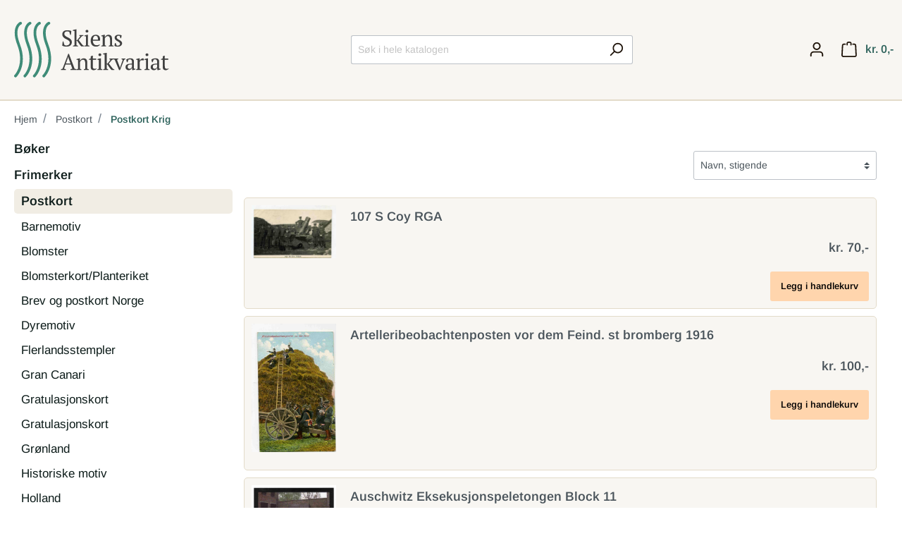

--- FILE ---
content_type: text/html; charset=UTF-8
request_url: https://skiensantikvariat.no/Postkort/Postkort-Krig/
body_size: 24730
content:

<!DOCTYPE html>

<html lang="no"
      itemscope="itemscope"
      itemtype="https://schema.org/WebPage">

    
<head>
				<meta charset="utf-8">
	
			<meta name="viewport" content="width=device-width, initial-scale=1, shrink-to-fit=no">
	
		<meta name="author" content=""/>
	<meta name="robots" content="index,follow"/>
	<meta name="revisit-after" content="15 days"/>
	
        <meta name="keywords"
	content="Postkort-Krig-1421"/>
     
       		<meta name="description"
		content=""/>	



												
					<link rel="shortcut icon" href="https://skiensantikvariat.no/media/22/f8/a3/1671109675/favicon.png">
		
							
							
									<link rel="canonical" href="https://skiensantikvariat.no/Postkort/Postkort-Krig/"/>
					
					<title itemprop="name">Postkort Krig</title>
		
																		<link rel="stylesheet" href="https://skiensantikvariat.no/theme/49090e19c473c4cbcf4e28d23c6eb72c/css/all.css?1754048511845603">
									
					    <script>
        window.features = {"V6_5_0_0":false,"v6.5.0.0":false,"PERFORMANCE_TWEAKS":false,"performance.tweaks":false,"FEATURE_NEXT_1797":false,"feature.next.1797":false,"FEATURE_NEXT_16710":false,"feature.next.16710":false,"FEATURE_NEXT_13810":false,"feature.next.13810":false,"FEATURE_NEXT_13250":false,"feature.next.13250":false,"FEATURE_NEXT_17276":false,"feature.next.17276":false,"FEATURE_NEXT_16151":true,"feature.next.16151":true,"FEATURE_NEXT_16155":false,"feature.next.16155":false,"FEATURE_NEXT_19501":false,"feature.next.19501":false,"FEATURE_NEXT_15053":false,"feature.next.15053":false,"FEATURE_NEXT_18215":false,"feature.next.18215":false,"FEATURE_NEXT_15815":false,"feature.next.15815":false,"FEATURE_NEXT_14699":false,"feature.next.14699":false,"FEATURE_NEXT_15707":false,"feature.next.15707":false,"FEATURE_NEXT_14360":false,"feature.next.14360":false,"FEATURE_NEXT_15172":false,"feature.next.15172":false,"FEATURE_NEXT_14001":false,"feature.next.14001":false,"FEATURE_NEXT_7739":false,"feature.next.7739":false,"FEATURE_NEXT_16200":false,"feature.next.16200":false,"FEATURE_NEXT_13410":false,"feature.next.13410":false,"FEATURE_NEXT_15917":false,"feature.next.15917":false,"FEATURE_NEXT_15957":false,"feature.next.15957":false,"FEATURE_NEXT_13601":false,"feature.next.13601":false,"FEATURE_NEXT_16992":false,"feature.next.16992":false,"FEATURE_NEXT_7530":false,"feature.next.7530":false,"FEATURE_NEXT_16824":false,"feature.next.16824":false,"FEATURE_NEXT_16271":false,"feature.next.16271":false,"FEATURE_NEXT_15381":false,"feature.next.15381":false,"FEATURE_NEXT_17275":false,"feature.next.17275":false,"FEATURE_NEXT_17016":false,"feature.next.17016":false,"FEATURE_NEXT_16236":false,"feature.next.16236":false,"FEATURE_NEXT_16640":false,"feature.next.16640":false,"FEATURE_NEXT_17858":false,"feature.next.17858":false,"FEATURE_NEXT_6758":false,"feature.next.6758":false,"FEATURE_NEXT_19048":false,"feature.next.19048":false,"FEATURE_NEXT_19822":false,"feature.next.19822":false,"FEATURE_NEXT_18129":false,"feature.next.18129":false,"FEATURE_NEXT_19163":false,"feature.next.19163":false,"FEATURE_NEXT_18187":false,"feature.next.18187":false,"FEATURE_NEXT_17978":false,"feature.next.17978":false,"FEATURE_NEXT_11634":false,"feature.next.11634":false,"FEATURE_NEXT_21547":false,"feature.next.21547":false,"FEATURE_NEXT_22900":false,"feature.next.22900":false};
    </script>
		
							                		
					        
    		
		
									<script>
					window.useDefaultCookieConsent = true;
				</script>
					
				<!-- Matomo -->
		<script>
			var _paq = window._paq = window._paq || [];
/* tracker methods like "setCustomDimension" should be called before "trackPageView" */
_paq.push(['trackPageView']);
_paq.push(['enableLinkTracking']);
(function () {
var u = "https://stats.openconcept.no/";
_paq.push([
'setTrackerUrl',
u + 'matomo.php'
]);
_paq.push(['setSiteId', '4']);
var d = document,
g = d.createElement('script'),
s = d.getElementsByTagName('script')[0];
g.async = true;
g.src = u + 'matomo.js';
s.parentNode.insertBefore(g, s);
})();
		</script>
		<!-- End Matomo Code -->
	</head>

    <body class="is-ctl-navigation is-act-index">

                        <noscript class="noscript-main">
                
    <div role="alert"
         class="alert alert-info alert-has-icon">
                                                        <span class="icon icon-info">
                        <svg xmlns="http://www.w3.org/2000/svg" xmlns:xlink="http://www.w3.org/1999/xlink" width="24" height="24" viewBox="0 0 24 24"><defs><path d="M12 7c.5523 0 1 .4477 1 1s-.4477 1-1 1-1-.4477-1-1 .4477-1 1-1zm1 9c0 .5523-.4477 1-1 1s-1-.4477-1-1v-5c0-.5523.4477-1 1-1s1 .4477 1 1v5zm11-4c0 6.6274-5.3726 12-12 12S0 18.6274 0 12 5.3726 0 12 0s12 5.3726 12 12zM12 2C6.4772 2 2 6.4772 2 12s4.4772 10 10 10 10-4.4772 10-10S17.5228 2 12 2z" id="icons-default-info" /></defs><use xlink:href="#icons-default-info" fill="#758CA3" fill-rule="evenodd" /></svg>
        </span>                                    
                    <div class="alert-content-container">
                                                    
                                    <div class="alert-content">
                                                    To be able to use the full range of Shopware 6, we recommend activating Javascript in your browser.
                                            </div>
                
                                                                </div>
            </div>
            </noscript>
        
                    <header class="header-main">
                                    <div class="container">
                        
            <div class="row align-items-center header-row">
                            <div class="col-12 col-lg-auto">
                        <div class="header-logo-main">
                    <a class="header-logo-main-link"
               href="/"
               title="Go to homepage">
                                 <svg viewBox="0 0 344 123" xmlns="http://www.w3.org/2000/svg" xml:space="preserve" fill-rule="evenodd" clip-rule="evenodd" stroke-linejoin="round" stroke-miterlimit="2">
  <path d="M14.291 6.44c.197-.045.39-.111.58-.198 2.18-1.007 2.492-2.488 2.53-2.713.196-1.14-.176-2.023-.906-2.708a2.94 2.94 0 0 0-1.556-.775c-.252-.044-1.19-.143-2.46.492-3.467 1.738-19.713 13.32-5.32 50.386C24.048 94.414.908 117.358.908 117.358a3 3 0 0 0 4.186 4.297s26.21-25.125 7.659-72.902C1.555 19.916 10.483 9.145 14.29 6.44Z" fill="#3F8C78"/>
  <path d="M35.222 6.44c.197-.045.39-.111.58-.198 2.18-1.007 2.492-2.488 2.53-2.713.196-1.14-.176-2.023-.906-2.708A2.94 2.94 0 0 0 35.87.046c-.252-.044-1.19-.143-2.46.492-3.467 1.738-19.713 13.32-5.32 50.386 16.889 43.49-6.251 66.434-6.251 66.434a3 3 0 0 0 4.186 4.297s26.21-25.125 7.659-72.902C22.486 19.916 31.414 9.145 35.222 6.44Z" fill="#3F8C78"/>
  <path d="M56.153 6.44c.197-.045.39-.111.58-.198 2.18-1.007 2.492-2.488 2.53-2.713.196-1.14-.176-2.023-.906-2.708A2.94 2.94 0 0 0 56.8.046c-.252-.044-1.19-.143-2.46.492-3.467 1.738-19.713 13.32-5.32 50.386 16.889 43.49-6.251 66.434-6.251 66.434a3 3 0 0 0 4.186 4.297s26.21-25.125 7.659-72.902C43.417 19.916 52.345 9.145 56.153 6.44Z" fill="#3F8C78"/>
  <path d="M77.084 6.44c.197-.045.39-.111.58-.198 2.18-1.007 2.492-2.488 2.53-2.713.196-1.14-.176-2.023-.906-2.708a2.94 2.94 0 0 0-1.556-.775c-.252-.044-1.19-.143-2.46.492-3.467 1.738-19.713 13.32-5.32 50.386 16.889 43.49-6.251 66.434-6.251 66.434a3 3 0 0 0 4.186 4.297s26.21-25.125 7.659-72.902C64.348 19.916 73.276 9.145 77.084 6.44Z" fill="#3F8C78"/>
  <g fill="#404040" fill-rule="nonzero">
    <path d="M111.436 50.646c.4.4.916.741 1.549 1.024.633.284 1.583.425 2.849.425 1.066 0 2.065-.141 2.998-.425.933-.283 1.741-.7 2.424-1.25a6.091 6.091 0 0 0 1.624-1.998c.4-.783.6-1.674.6-2.674 0-1.332-.408-2.449-1.225-3.348-.816-.9-1.832-1.7-3.048-2.4a51.54 51.54 0 0 0-3.973-2.048 22.029 22.029 0 0 1-3.973-2.374 12.507 12.507 0 0 1-3.049-3.298c-.816-1.283-1.224-2.89-1.224-4.823 0-1.4.25-2.649.75-3.748a7.818 7.818 0 0 1 2.123-2.8c.917-.766 2.008-1.357 3.274-1.773 1.266-.417 2.682-.625 4.248-.625 2.032 0 3.89.158 5.572.475 1.683.317 3.007.708 3.974 1.174 0 .566-.042 1.225-.126 1.975a76.863 76.863 0 0 1-.674 4.648 36.93 36.93 0 0 1-.4 1.973h-1.3l-1.998-6.847c-.606-.266-1.371-.466-2.295-.599-.925-.134-1.908-.2-2.95-.2-1.716 0-3.094.475-4.137 1.424-1.042.95-1.563 2.274-1.563 3.973 0 1.366.41 2.516 1.231 3.449.822.933 1.852 1.765 3.093 2.498a52.151 52.151 0 0 0 3.997 2.124 25.76 25.76 0 0 1 3.996 2.374 12.49 12.49 0 0 1 3.093 3.2c.821 1.232 1.232 2.764 1.232 4.597 0 1.5-.275 2.865-.825 4.098a8.656 8.656 0 0 1-2.374 3.148c-1.033.866-2.299 1.533-3.798 2-1.5.466-3.198.699-5.098.699-2.099 0-3.98-.25-5.647-.75-1.666-.5-2.848-1.033-3.548-1.599.033-.566.092-1.25.175-2.049a86.845 86.845 0 0 1 .675-4.948c.133-.8.266-1.482.4-2.049h1.298l2.05 7.347ZM144.52 29.106h9.646v1.3c-.633.266-1.258.5-1.875.7-.616.2-1.258.366-1.924.499-.5.666-1.074 1.382-1.724 2.149-.65.766-1.308 1.532-1.974 2.299a94.204 94.204 0 0 1-1.924 2.149 59.5 59.5 0 0 1-1.574 1.649c.5.666 1.107 1.474 1.824 2.424.716.95 1.49 1.957 2.324 3.023.833 1.067 1.69 2.15 2.573 3.249a75.15 75.15 0 0 0 2.624 3.099l2.799 1.199v1.25h-6.197l-1.35-1.2c-1.766-2.199-3.231-4.156-4.398-5.872a238.308 238.308 0 0 1-3.198-4.823l-1.65-.5v9.946c1.1.2 2.183.6 3.25 1.199v1.25h-11.045v-1.25a16.43 16.43 0 0 1 3.298-1.2V20.01l-3.798-.4v-1.299c.933-.433 2.049-.783 3.348-1.05 1.3-.266 2.532-.516 3.698-.75h1.25v23.89h1.3c.532-.6 1.115-1.266 1.748-2a91.59 91.59 0 0 0 1.9-2.273c.633-.783 1.249-1.558 1.849-2.324.6-.767 1.15-1.5 1.649-2.2-.833-.232-1.65-.632-2.449-1.198v-1.3ZM167.26 54.094h-11.096v-1.25c.5-.266 1.016-.49 1.55-.674a24.768 24.768 0 0 1 1.75-.524V32.005l-3.3-.4v-1.3c.967-.4 2.016-.749 3.15-1.05 1.132-.299 2.264-.549 3.397-.749h1.25v23.14c.666.166 1.266.34 1.799.524a8.711 8.711 0 0 1 1.5.675v1.25Zm-8.746-33.484c0-.9.291-1.616.874-2.149.583-.533 1.358-.8 2.324-.8.966 0 1.732.267 2.299.8.566.533.85 1.25.85 2.15 0 .899-.284 1.607-.85 2.123-.567.517-1.333.774-2.299.774s-1.74-.257-2.324-.774c-.583-.516-.874-1.224-.874-2.124ZM190.249 50.596c-.267.566-.683 1.1-1.25 1.6-.566.499-1.216.932-1.95 1.298a11.65 11.65 0 0 1-2.398.875c-.866.216-1.75.325-2.649.325-1.965 0-3.698-.308-5.197-.924-1.5-.617-2.749-1.5-3.748-2.65-1-1.149-1.758-2.523-2.274-4.122-.517-1.6-.775-3.399-.775-5.398 0-4.265.983-7.513 2.949-9.745 1.965-2.233 4.747-3.349 8.346-3.349 1.166 0 2.315.159 3.448.475a8.08 8.08 0 0 1 3.023 1.574c.884.733 1.6 1.708 2.15 2.924.55 1.216.824 2.724.824 4.523 0 .566-.025 1.141-.075 1.724-.05.583-.142 1.208-.275 1.874h-15.592c0 1.4.174 2.707.525 3.923.35 1.216.874 2.274 1.574 3.174.7.9 1.582 1.607 2.649 2.124 1.066.516 2.315.775 3.748.775 1.166 0 2.349-.167 3.548-.5 1.2-.334 2.099-.767 2.699-1.3l.7.8Zm-9.146-19.89c-1.9 0-3.349.64-4.348 1.924-1 1.282-1.6 3.54-1.8 6.771h10.995c.034-.3.059-.591.075-.875.017-.282.025-.558.025-.824 0-2.132-.4-3.831-1.199-5.097-.8-1.267-2.049-1.9-3.748-1.9ZM220.734 54.094h-10.745v-1.25c.9-.466 1.883-.865 2.949-1.198V39.8c0-2.532-.367-4.531-1.1-5.997-.733-1.466-2.065-2.2-3.998-2.2-.833 0-1.607.15-2.324.45-.716.3-1.35.709-1.899 1.225a8.496 8.496 0 0 0-1.424 1.75c-.4.65-.717 1.324-.95 2.023v14.594c1.033.2 2.032.6 2.999 1.199v1.25h-10.795v-1.25c.833-.433 1.932-.833 3.298-1.2v-19.64l-3.298-.4v-1.3c.866-.366 1.866-.699 2.999-1 1.132-.299 2.315-.565 3.548-.799h1.249v5.598h.05a11.096 11.096 0 0 1 3.024-3.949c1.316-1.099 2.907-1.649 4.773-1.649 1.332 0 2.523.159 3.573.475a5.534 5.534 0 0 1 2.624 1.674c.7.8 1.232 1.874 1.599 3.224.366 1.35.55 3.057.55 5.122v12.645c1.332.233 2.432.632 3.298 1.199v1.25ZM235.127 48.397c0-.933-.291-1.724-.874-2.374-.583-.65-1.325-1.258-2.224-1.824a42.155 42.155 0 0 0-2.874-1.65 18.082 18.082 0 0 1-2.873-1.874 9.753 9.753 0 0 1-2.224-2.473c-.583-.933-.875-2.083-.875-3.449 0-.9.208-1.732.624-2.498a6.346 6.346 0 0 1 1.675-1.975c.7-.55 1.516-.982 2.449-1.299a9.272 9.272 0 0 1 2.998-.475c1.8 0 3.274.1 4.423.3 1.15.2 2.257.483 3.324.85a74.515 74.515 0 0 1-.475 3.223 28.718 28.718 0 0 1-.775 3.324h-1.25l-1.898-5.098c-.4-.166-.85-.275-1.35-.325-.5-.05-1.016-.075-1.55-.075-.598 0-1.123.109-1.573.325-.45.216-.833.492-1.15.825a3.446 3.446 0 0 0-.724 1.15c-.167.432-.25.866-.25 1.299 0 .9.292 1.674.875 2.324.583.65 1.324 1.25 2.224 1.799.899.55 1.857 1.09 2.873 1.624a21.973 21.973 0 0 1 2.873 1.8c.9.665 1.641 1.44 2.224 2.323.583.883.875 1.94.875 3.173 0 1.133-.242 2.15-.725 3.049a6.937 6.937 0 0 1-1.998 2.299c-.85.633-1.833 1.125-2.95 1.474-1.115.35-2.307.525-3.573.525-1.432 0-2.748-.125-3.948-.375-1.2-.25-2.448-.608-3.748-1.074.067-1.2.217-2.357.45-3.474.233-1.116.533-2.19.9-3.223h1.249l2.199 5.447c.366.267.808.417 1.324.45.516.033.991.05 1.425.05 1.465 0 2.648-.4 3.548-1.2.9-.8 1.349-1.765 1.349-2.898ZM115.034 106.094h-11.095v-1.45c1.2-.532 2.399-.932 3.599-1.198l12.644-32.935h1.45l12.643 32.935c.666.133 1.324.283 1.974.45.65.166 1.258.416 1.824.749v1.45h-12.894v-1.45c.667-.267 1.35-.5 2.05-.7.699-.2 1.382-.366 2.048-.5l-3.38-9.145h-11.88l-3.281 9.146c1.4.2 2.832.6 4.298 1.199v1.45Zm-.023-14.393h10.041l-3.927-10.595-.944-4.298h-.1l-1.243 4.398-3.827 10.495ZM165.71 106.094h-10.745v-1.249c.9-.467 1.883-.866 2.949-1.2V91.801c0-2.532-.367-4.531-1.1-5.997-.733-1.466-2.065-2.199-3.998-2.199-.833 0-1.607.15-2.324.45-.716.3-1.35.707-1.9 1.224a8.494 8.494 0 0 0-1.423 1.75c-.4.649-.716 1.324-.95 2.023v14.593c1.033.2 2.032.6 2.999 1.2v1.25h-10.795v-1.25c.833-.433 1.932-.833 3.298-1.2v-19.64l-3.298-.4v-1.3c.866-.366 1.866-.7 2.999-1 1.132-.299 2.315-.565 3.548-.799h1.25v5.598h.049a11.09 11.09 0 0 1 3.024-3.948c1.316-1.1 2.907-1.65 4.773-1.65 1.332 0 2.523.159 3.573.475a5.533 5.533 0 0 1 2.624 1.674c.7.8 1.232 1.875 1.599 3.224.366 1.349.55 3.057.55 5.122v12.644c1.332.234 2.432.633 3.298 1.2v1.25ZM166.11 82.363a12.904 12.904 0 0 1 3.998-1.756v-4.249a7.239 7.239 0 0 1 1.524-.974c.583-.283 1.158-.558 1.724-.825h1.25v6.547h7.496v2.599h-7.496v14.42c0 1.99.316 3.398.95 4.227.632.83 1.582 1.243 2.848 1.243.6 0 1.35-.041 2.249-.124.9-.084 1.666-.242 2.299-.475l.35.75c-.267.3-.642.616-1.125.95a12.76 12.76 0 0 1-1.649.949c-.617.3-1.291.55-2.024.75-.733.199-1.483.299-2.249.299-1.999 0-3.524-.564-4.573-1.692-1.05-1.128-1.574-2.952-1.574-5.473V83.705h-3.998v-1.342ZM195.846 106.094H184.75v-1.249a10.59 10.59 0 0 1 1.55-.675 24.768 24.768 0 0 1 1.749-.525v-19.64l-3.3-.4v-1.3c.967-.4 2.017-.749 3.15-1.05 1.132-.299 2.265-.549 3.398-.749h1.25v23.14c.666.166 1.265.34 1.798.524a8.713 8.713 0 0 1 1.5.675v1.25ZM187.1 72.61c0-.9.292-1.616.875-2.149.583-.533 1.357-.8 2.324-.8.966 0 1.732.267 2.298.8.567.533.85 1.25.85 2.15 0 .899-.283 1.606-.85 2.123-.566.516-1.332.775-2.298.775-.967 0-1.741-.259-2.324-.775-.583-.517-.875-1.224-.875-2.124ZM211.538 81.106h9.646v1.3c-.633.266-1.258.5-1.874.7-.617.199-1.258.366-1.924.5a46.82 46.82 0 0 1-1.724 2.148c-.65.766-1.309 1.533-1.975 2.299a93.058 93.058 0 0 1-1.924 2.149 58.735 58.735 0 0 1-1.574 1.649l1.824 2.424c.716.95 1.491 1.957 2.324 3.024.833 1.066 1.691 2.149 2.574 3.248a75.15 75.15 0 0 0 2.624 3.098l2.798 1.2v1.25h-6.197l-1.35-1.2c-1.765-2.199-3.23-4.156-4.397-5.872a236.202 236.202 0 0 1-3.199-4.823l-1.649-.5v9.945c1.1.2 2.182.6 3.248 1.2v1.25h-11.044v-1.25c1.1-.533 2.2-.933 3.298-1.2V72.01l-3.798-.4v-1.299c.933-.433 2.05-.783 3.348-1.05 1.3-.266 2.533-.516 3.699-.75h1.25v23.89h1.299c.533-.6 1.116-1.266 1.749-2a93.63 93.63 0 0 0 1.9-2.273c.632-.783 1.248-1.558 1.848-2.324.6-.766 1.15-1.5 1.65-2.199-.834-.233-1.65-.633-2.45-1.2v-1.299Z"/>
    <path d="m233.028 106.694-9.745-23.089a14.87 14.87 0 0 1-2.649-1.2v-1.299h10.495v1.25c-.433.233-.874.458-1.324.674-.45.217-.958.409-1.525.575l5.776 15.043.996 3.099h.1l.746-3.15 5.326-14.992a9.023 9.023 0 0 1-1.474-.5c-.45-.2-.875-.433-1.274-.7v-1.299h8.496v1.3c-.334.233-.742.45-1.225.65-.483.199-1.024.383-1.624.55l-8.846 22.488-2.249.6ZM265.763 99.548c0 .732.017 1.365.05 1.898.033.533.066 1.1.1 1.7l3.448.5v1.05c-.833.432-1.758.815-2.774 1.148-1.016.334-1.99.583-2.923.75h-1.25a7.68 7.68 0 0 1-.6-2.524 71.459 71.459 0 0 1-.15-3.023h-.25a6.907 6.907 0 0 1-.774 2.024 6.79 6.79 0 0 1-1.5 1.824 7.608 7.608 0 0 1-2.173 1.3c-.833.332-1.782.499-2.849.499-2.032 0-3.69-.616-4.972-1.849-1.283-1.233-1.925-2.849-1.925-4.848 0-1.532.309-2.79.925-3.773.616-.983 1.525-1.757 2.724-2.324 1.2-.566 2.682-.974 4.448-1.224 1.765-.25 3.815-.442 6.147-.575.133-1.433.175-2.724.125-3.873-.05-1.15-.233-2.132-.55-2.949-.316-.816-.783-1.45-1.4-1.9-.616-.449-1.424-.674-2.423-.674-.467 0-.991.025-1.574.075a5.81 5.81 0 0 0-1.725.425l-2.349 5.997h-1.3c-.332-1-.623-2.032-.874-3.098a19.184 19.184 0 0 1-.474-3.149c1.266-.766 2.673-1.366 4.223-1.8 1.549-.432 3.273-.649 5.172-.649 1.7 0 3.057.242 4.074.725 1.016.483 1.79 1.108 2.323 1.874a6.373 6.373 0 0 1 1.05 2.549c.166.933.25 1.866.25 2.799 0 1.999-.042 3.923-.125 5.772a118.76 118.76 0 0 0-.125 5.323Zm-9.646 4.047c.833 0 1.566-.166 2.2-.5a5.912 5.912 0 0 0 1.598-1.199 7.259 7.259 0 0 0 1.05-1.424c.267-.483.45-.891.55-1.225V94c-1.932 0-3.515.1-4.748.3-1.233.2-2.199.516-2.899.95-.7.433-1.183.974-1.45 1.624-.266.65-.399 1.39-.399 2.224 0 1.432.367 2.54 1.1 3.323.733.783 1.732 1.174 2.998 1.174ZM281.505 84.854c-.366.2-.824.608-1.374 1.225-.55.616-1.041 1.524-1.474 2.723v14.843c.666.067 1.332.192 1.999.375a9.229 9.229 0 0 1 2 .825v1.25H270.86v-1.25a9.158 9.158 0 0 1 1.7-.75 28.867 28.867 0 0 1 1.599-.45v-19.64l-3.299-.4v-1.3a20.827 20.827 0 0 1 3.299-1.124 39.27 39.27 0 0 1 3.249-.675h1.249v5.298h.2c.3-.666.724-1.333 1.274-2a10.825 10.825 0 0 1 1.9-1.799 8.298 8.298 0 0 1 2.348-1.224 6.076 6.076 0 0 1 2.624-.275c.233.433.441.908.624 1.425.184.516.359 1.058.525 1.624v1.3h-6.647ZM300.446 106.094h-11.095v-1.249c.5-.267 1.017-.492 1.55-.675a24.874 24.874 0 0 1 1.75-.525v-19.64l-3.3-.4v-1.3c.967-.4 2.016-.749 3.15-1.05 1.132-.299 2.265-.549 3.397-.749h1.25v23.14c.666.166 1.266.34 1.799.524a8.713 8.713 0 0 1 1.5.675v1.25Zm-8.745-33.484c0-.9.291-1.616.874-2.149.583-.533 1.358-.8 2.324-.8.966 0 1.732.267 2.299.8.566.533.85 1.25.85 2.15 0 .899-.284 1.606-.85 2.123-.567.516-1.333.775-2.299.775s-1.74-.259-2.324-.775c-.583-.517-.874-1.224-.874-2.124ZM321.636 99.548c0 .732.017 1.365.05 1.898.034.533.067 1.1.1 1.7l3.449.5v1.05a18.56 18.56 0 0 1-2.774 1.148c-1.016.334-1.99.583-2.923.75h-1.25a7.68 7.68 0 0 1-.6-2.524 71.459 71.459 0 0 1-.15-3.023h-.25a6.925 6.925 0 0 1-.774 2.024 6.789 6.789 0 0 1-1.5 1.824 7.623 7.623 0 0 1-2.173 1.3c-.833.332-1.783.499-2.849.499-2.032 0-3.69-.616-4.973-1.849s-1.924-2.849-1.924-4.848c0-1.532.308-2.79.925-3.773.616-.983 1.524-1.757 2.724-2.324 1.199-.566 2.681-.974 4.447-1.224s3.815-.442 6.148-.575c.133-1.433.174-2.724.124-3.873-.05-1.15-.233-2.132-.55-2.949-.316-.816-.782-1.45-1.399-1.9-.616-.449-1.424-.674-2.424-.674-.466 0-.99.025-1.574.075a5.803 5.803 0 0 0-1.724.425l-2.35 5.997h-1.298a35.06 35.06 0 0 1-.875-3.098 19.186 19.186 0 0 1-.475-3.149c1.266-.766 2.674-1.366 4.224-1.8 1.549-.432 3.273-.649 5.172-.649 1.7 0 3.057.242 4.073.725 1.016.483 1.79 1.108 2.324 1.874a6.373 6.373 0 0 1 1.05 2.549c.166.933.25 1.866.25 2.799 0 1.999-.042 3.923-.126 5.772a118.76 118.76 0 0 0-.125 5.323Zm-9.645 4.047c.833 0 1.566-.166 2.199-.5a5.907 5.907 0 0 0 1.6-1.199 7.277 7.277 0 0 0 1.049-1.424c.266-.483.45-.891.55-1.225V94c-1.933 0-3.516.1-4.749.3-1.232.2-2.199.516-2.898.95-.7.433-1.183.974-1.45 1.624-.266.65-.4 1.39-.4 2.224 0 1.432.367 2.54 1.1 3.323.733.783 1.733 1.174 2.999 1.174ZM325.934 82.363a12.904 12.904 0 0 1 3.998-1.756v-4.249a7.239 7.239 0 0 1 1.525-.974 149.31 149.31 0 0 1 1.724-.825h1.25v6.547h7.496v2.599h-7.497v14.42c0 1.99.317 3.398.95 4.227.633.83 1.582 1.243 2.848 1.243.6 0 1.35-.041 2.25-.124.9-.084 1.665-.242 2.298-.475l.35.75c-.266.3-.641.616-1.124.95-.484.332-1.033.648-1.65.949-.616.3-1.29.55-2.024.75-.733.199-1.482.299-2.249.299-1.998 0-3.523-.564-4.572-1.692-1.05-1.128-1.575-2.952-1.575-5.473V83.705h-3.998v-1.342Z"/>
  </g>
</svg>
                            </a>
            </div>
                </div>
            
                            <div class="col-12 mx-0 order-2 col-sm order-sm-1 header-search-col">
                    <div class="row">
                        <div class="col-sm-auto d-none d-sm-block d-lg-none">
                                                            <div class="nav-main-toggle">
                                                                            <button class="btn nav-main-toggle-btn header-actions-btn"
                                                type="button"
                                                data-offcanvas-menu="true"
                                                aria-label="Menu">
                                                                                            <span class="icon icon-stack">
                        <svg xmlns="http://www.w3.org/2000/svg" xmlns:xlink="http://www.w3.org/1999/xlink" width="24" height="24" viewBox="0 0 24 24"><defs><path d="M3 13c-.5523 0-1-.4477-1-1s.4477-1 1-1h18c.5523 0 1 .4477 1 1s-.4477 1-1 1H3zm0-7c-.5523 0-1-.4477-1-1s.4477-1 1-1h18c.5523 0 1 .4477 1 1s-.4477 1-1 1H3zm0 14c-.5523 0-1-.4477-1-1s.4477-1 1-1h18c.5523 0 1 .4477 1 1s-.4477 1-1 1H3z" id="icons-default-stack" /></defs><use xlink:href="#icons-default-stack" fill="#758CA3" fill-rule="evenodd" /></svg>
        </span>                                                                                    </button>
                                                                    </div>
                                                    </div>
                        <div class="col">
                            
    <div class="collapse"
         id="searchCollapse">
        <div class="header-search">
            <form action="/search"
                  method="get"
                  data-search-form="true"
                  data-search-widget-options='{&quot;searchWidgetMinChars&quot;:4}'
                  data-url="/suggest?search="
                  class="header-search-form">
                                    <div class="input-group">
                                                    <input type="search"
                                   name="search"
                                   class="form-control header-search-input"
                                   autocomplete="off"
                                   autocapitalize="off"
                                   placeholder="Søk i hele katalogen"
                                   aria-label="Søk i hele katalogen"
                                   value=""
                            >
                        
                                                                                                                <div class="input-group-append">
                                    <button type="submit"
                                            class="btn header-search-btn"
                                            aria-label="Search">
                                        <span class="header-search-icon">
                                            <span class="icon icon-search">
                        <svg xmlns="http://www.w3.org/2000/svg" xmlns:xlink="http://www.w3.org/1999/xlink" width="24" height="24" viewBox="0 0 24 24"><defs><path d="M10.0944 16.3199 4.707 21.707c-.3905.3905-1.0237.3905-1.4142 0-.3905-.3905-.3905-1.0237 0-1.4142L8.68 14.9056C7.6271 13.551 7 11.8487 7 10c0-4.4183 3.5817-8 8-8s8 3.5817 8 8-3.5817 8-8 8c-1.8487 0-3.551-.627-4.9056-1.6801zM15 16c3.3137 0 6-2.6863 6-6s-2.6863-6-6-6-6 2.6863-6 6 2.6863 6 6 6z" id="icons-default-search" /></defs><use xlink:href="#icons-default-search" fill="#758CA3" fill-rule="evenodd" /></svg>
        </span>                                        </span>
                                    </button>
                                </div>
                                                                        </div>
                            </form>
        </div>
    </div>
                        </div>
                    </div>
                </div>
            
                            <div class="col-12 mx-0 px-0 order-1 col-sm-auto order-sm-2 header-actions-col">
                    <div class="row no-gutters">
                                                    <div class="col d-sm-none">
                                <div class="menu-button">
                                                                            <button class="btn nav-main-toggle-btn header-actions-btn"
                                                type="button"
                                                data-offcanvas-menu="true"
                                                aria-label="Menu">
                                                                                            <span class="icon icon-stack">
                        <svg xmlns="http://www.w3.org/2000/svg" xmlns:xlink="http://www.w3.org/1999/xlink" width="24" height="24" viewBox="0 0 24 24"><defs><path d="M3 13c-.5523 0-1-.4477-1-1s.4477-1 1-1h18c.5523 0 1 .4477 1 1s-.4477 1-1 1H3zm0-7c-.5523 0-1-.4477-1-1s.4477-1 1-1h18c.5523 0 1 .4477 1 1s-.4477 1-1 1H3zm0 14c-.5523 0-1-.4477-1-1s.4477-1 1-1h18c.5523 0 1 .4477 1 1s-.4477 1-1 1H3z" id="icons-default-stack" /></defs><use xlink:href="#icons-default-stack" fill="#758CA3" fill-rule="evenodd" /></svg>
        </span>                                                                                    </button>
                                                                    </div>
                            </div>
                        
                                                    <div class="col-auto d-sm-none">
                                <div class="search-toggle">
                                    <button class="btn header-actions-btn search-toggle-btn js-search-toggle-btn collapsed"
                                            type="button"
                                            data-toggle="collapse"
                                            data-target="#searchCollapse"
                                            aria-expanded="false"
                                            aria-controls="searchCollapse"
                                            aria-label="Search">
                                        <span class="icon icon-search">
                        <svg xmlns="http://www.w3.org/2000/svg" xmlns:xlink="http://www.w3.org/1999/xlink" width="24" height="24" viewBox="0 0 24 24"><defs><path d="M10.0944 16.3199 4.707 21.707c-.3905.3905-1.0237.3905-1.4142 0-.3905-.3905-.3905-1.0237 0-1.4142L8.68 14.9056C7.6271 13.551 7 11.8487 7 10c0-4.4183 3.5817-8 8-8s8 3.5817 8 8-3.5817 8-8 8c-1.8487 0-3.551-.627-4.9056-1.6801zM15 16c3.3137 0 6-2.6863 6-6s-2.6863-6-6-6-6 2.6863-6 6 2.6863 6 6 6z" id="icons-default-search" /></defs><use xlink:href="#icons-default-search" fill="#758CA3" fill-rule="evenodd" /></svg>
        </span>                                    </button>
                                </div>
                            </div>
                        
                        
                                                    <div class="col-auto">
                                <div class="account-menu">
                                        <div class="dropdown">
                    <button class="btn account-menu-btn header-actions-btn"
                    type="button"
                    id="accountWidget"
                    data-offcanvas-account-menu="true"
                    data-toggle="dropdown"
                    aria-haspopup="true"
                    aria-expanded="false"
                    aria-label="My account"
                    title="My account">
                <span class="icon icon-avatar">
                        <svg xmlns="http://www.w3.org/2000/svg" xmlns:xlink="http://www.w3.org/1999/xlink" width="24" height="24" viewBox="0 0 24 24"><defs><path d="M12 3C9.7909 3 8 4.7909 8 7c0 2.2091 1.7909 4 4 4 2.2091 0 4-1.7909 4-4 0-2.2091-1.7909-4-4-4zm0-2c3.3137 0 6 2.6863 6 6s-2.6863 6-6 6-6-2.6863-6-6 2.6863-6 6-6zM4 22.099c0 .5523-.4477 1-1 1s-1-.4477-1-1V20c0-2.7614 2.2386-5 5-5h10.0007c2.7614 0 5 2.2386 5 5v2.099c0 .5523-.4477 1-1 1s-1-.4477-1-1V20c0-1.6569-1.3431-3-3-3H7c-1.6569 0-3 1.3431-3 3v2.099z" id="icons-default-avatar" /></defs><use xlink:href="#icons-default-avatar" fill="#758CA3" fill-rule="evenodd" /></svg>
        </span>            </button>
        
                    <div class="dropdown-menu dropdown-menu-right account-menu-dropdown js-account-menu-dropdown"
                 aria-labelledby="accountWidget">
                

        
                                                        <button class="btn btn-light offcanvas-close js-offcanvas-close btn-block sticky-top">
                                                    <span class="icon icon-x icon-sm">
                        <svg xmlns="http://www.w3.org/2000/svg" xmlns:xlink="http://www.w3.org/1999/xlink" width="24" height="24" viewBox="0 0 24 24"><defs><path d="m10.5858 12-7.293-7.2929c-.3904-.3905-.3904-1.0237 0-1.4142.3906-.3905 1.0238-.3905 1.4143 0L12 10.5858l7.2929-7.293c.3905-.3904 1.0237-.3904 1.4142 0 .3905.3906.3905 1.0238 0 1.4143L13.4142 12l7.293 7.2929c.3904.3905.3904 1.0237 0 1.4142-.3906.3905-1.0238.3905-1.4143 0L12 13.4142l-7.2929 7.293c-.3905.3904-1.0237.3904-1.4142 0-.3905-.3906-.3905-1.0238 0-1.4143L10.5858 12z" id="icons-default-x" /></defs><use xlink:href="#icons-default-x" fill="#758CA3" fill-rule="evenodd" /></svg>
        </span>                        
                                                    Lukk menyen
                                            </button>
                
    
                    <div class="offcanvas-content-container">
                <div class="account-menu">
                                    <div class="dropdown-header account-menu-header">
                  Min konto
                </div>
                    
                                    <div class="account-menu-login">
                    <a href="/account/login"
                       title="Login"
                       class="btn btn-primary account-menu-login-button">
                       Logg inn
                    </a>

                    <div class="account-menu-register">
                    <a href="/account/login"
                                                            title="sign up">Registrer deg</a>
                    </div>
                </div>
                    
                    <div class="account-menu-links">
                    <div class="header-account-menu">
        <div class="card account-menu-inner">
                                        
                                                <div class="list-group list-group-flush account-aside-list-group">
                                                                                    <a href="/account"
                                   title="Oversikt"
                                   class="list-group-item list-group-item-action account-aside-item">
                                   Oversikt
                                </a>
                            
                                                            <a href="/account/profile"
                                   title="Din profil"
                                   class="list-group-item list-group-item-action account-aside-item">
                                  Din profil
                                </a>
                            
                                                            <a href="/account/address"
                                   title="Adresser"
                                   class="list-group-item list-group-item-action account-aside-item">
                               Adresser
                                </a>
                            
                                                            <a href="/account/payment"
                                   title="Betalingsmåter"
                                   class="list-group-item list-group-item-action account-aside-item">
                                 Betalingsmåter
                                </a>
                            
                                                            <a href="/account/order"
                                   title="Bestillinger"
                                   class="list-group-item list-group-item-action account-aside-item">
                                 Bestillinger
                                </a>
                                                                        </div>
                            
                                                </div>
    </div>
            </div>
            </div>
        </div>
                </div>
            </div>
                                </div>
                            </div>
                        
                                                    <div class="col-auto">
                                <div class="header-cart"
                                     data-offcanvas-cart="true">
                                    <a class="btn header-cart-btn header-actions-btn"
                                       href="/checkout/cart"
                                       data-cart-widget="true"
                                       title="Handlekurv"
                                       aria-label="Handlekurv">
                                            <span class="header-cart-icon">
        <span class="icon icon-bag">
                        <svg xmlns="http://www.w3.org/2000/svg" xmlns:xlink="http://www.w3.org/1999/xlink" width="24" height="24" viewBox="0 0 24 24"><defs><path d="M5.892 3c.5523 0 1 .4477 1 1s-.4477 1-1 1H3.7895a1 1 0 0 0-.9986.9475l-.7895 15c-.029.5515.3946 1.0221.9987 1.0525h17.8102c.5523 0 1-.4477.9986-1.0525l-.7895-15A1 1 0 0 0 20.0208 5H17.892c-.5523 0-1-.4477-1-1s.4477-1 1-1h2.1288c1.5956 0 2.912 1.249 2.9959 2.8423l.7894 15c.0035.0788.0035.0788.0042.1577 0 1.6569-1.3432 3-3 3H3c-.079-.0007-.079-.0007-.1577-.0041-1.6546-.0871-2.9253-1.499-2.8382-3.1536l.7895-15C.8775 4.249 2.1939 3 3.7895 3H5.892zm4 2c0 .5523-.4477 1-1 1s-1-.4477-1-1V3c0-1.6569 1.3432-3 3-3h2c1.6569 0 3 1.3431 3 3v2c0 .5523-.4477 1-1 1s-1-.4477-1-1V3c0-.5523-.4477-1-1-1h-2c-.5523 0-1 .4477-1 1v2z" id="icons-default-bag" /></defs><use xlink:href="#icons-default-bag" fill="#758CA3" fill-rule="evenodd" /></svg>
        </span>    </span>
        <span class="header-cart-total">
        kr. ,-
    </span>
                                    </a>
                                </div>
                            </div>
                                            </div>
                </div>
                    </div>
                        </div>
                            </header>
        


                                    <div class="d-none js-navigation-offcanvas-initial-content">
                                            

        
                                                        <button class="btn btn-light offcanvas-close js-offcanvas-close btn-block sticky-top">
                                                    <span class="icon icon-x icon-sm">
                        <svg xmlns="http://www.w3.org/2000/svg" xmlns:xlink="http://www.w3.org/1999/xlink" width="24" height="24" viewBox="0 0 24 24"><defs><path d="m10.5858 12-7.293-7.2929c-.3904-.3905-.3904-1.0237 0-1.4142.3906-.3905 1.0238-.3905 1.4143 0L12 10.5858l7.2929-7.293c.3905-.3904 1.0237-.3904 1.4142 0 .3905.3906.3905 1.0238 0 1.4143L13.4142 12l7.293 7.2929c.3904.3905.3904 1.0237 0 1.4142-.3906.3905-1.0238.3905-1.4143 0L12 13.4142l-7.2929 7.293c-.3905.3904-1.0237.3904-1.4142 0-.3905-.3906-.3905-1.0238 0-1.4143L10.5858 12z" id="icons-default-x" /></defs><use xlink:href="#icons-default-x" fill="#758CA3" fill-rule="evenodd" /></svg>
        </span>                        
                                                    Lukk menyen
                                            </button>
                
    
                    <div class="offcanvas-content-container">
                        <nav class="nav navigation-offcanvas-actions">
                                
                
                                
                        </nav>
    
    
    <div class="navigation-offcanvas-container js-navigation-offcanvas">
        <div class="navigation-offcanvas-overlay-content js-navigation-offcanvas-overlay-content">
                                <a class="nav-item nav-link is-home-link navigation-offcanvas-link js-navigation-offcanvas-link"
       href="/widgets/menu/offcanvas"
       itemprop="url"
       title="Show all categories">
                    <span class="navigation-offcanvas-link-icon js-navigation-offcanvas-loading-icon">
                <span class="icon icon-stack">
                        <svg xmlns="http://www.w3.org/2000/svg" xmlns:xlink="http://www.w3.org/1999/xlink" width="24" height="24" viewBox="0 0 24 24"><defs><path d="M3 13c-.5523 0-1-.4477-1-1s.4477-1 1-1h18c.5523 0 1 .4477 1 1s-.4477 1-1 1H3zm0-7c-.5523 0-1-.4477-1-1s.4477-1 1-1h18c.5523 0 1 .4477 1 1s-.4477 1-1 1H3zm0 14c-.5523 0-1-.4477-1-1s.4477-1 1-1h18c.5523 0 1 .4477 1 1s-.4477 1-1 1H3z" id="icons-default-stack" /></defs><use xlink:href="#icons-default-stack" fill="#758CA3" fill-rule="evenodd" /></svg>
        </span>            </span>
            <span itemprop="name">
                Vis alle
            </span>
            </a>

                    <a class="nav-item nav-link navigation-offcanvas-headline"
       href="https://skiensantikvariat.no/Postkort/Postkort-Krig/"
              itemprop="url">
                    <span itemprop="name">
                Postkort Krig
            </span>
            </a>

                    
<a class="nav-item nav-link is-back-link navigation-offcanvas-link js-navigation-offcanvas-link"
   href="/widgets/menu/offcanvas?navigationId=0f76710909e44a9ebacb6973bd85252c"
   itemprop="url"
   title="Back">
            <span class="navigation-offcanvas-link-icon js-navigation-offcanvas-loading-icon">
                            <span class="icon icon-arrow-medium-left icon-sm">
                        <svg xmlns="http://www.w3.org/2000/svg" xmlns:xlink="http://www.w3.org/1999/xlink" width="16" height="16" viewBox="0 0 16 16"><defs><path id="icons-solid-arrow-medium-left" d="M4.7071 5.2929c-.3905-.3905-1.0237-.3905-1.4142 0-.3905.3905-.3905 1.0237 0 1.4142l4 4c.3905.3905 1.0237.3905 1.4142 0l4-4c.3905-.3905.3905-1.0237 0-1.4142-.3905-.3905-1.0237-.3905-1.4142 0L8 8.5858l-3.2929-3.293z" /></defs><use transform="matrix(0 -1 -1 0 16 16)" xlink:href="#icons-solid-arrow-medium-left" fill="#758CA3" fill-rule="evenodd" /></svg>
        </span>                    </span>

        <span itemprop="name">
           Tilbake
        </span>
    </a>
            
            <ul class="list-unstyled navigation-offcanvas-list">
                                    <li class="navigation-offcanvas-list-item">
            <a class="nav-item nav-link navigation-offcanvas-link is-current-category"
           href="https://skiensantikvariat.no/Postkort/Postkort-Krig/"
           itemprop="url"
                      title="Postkort Krig">
                            <span itemprop="name">
                   Vis alle i Postkort Krig
                </span>
                    </a>
    </li>
                
                                            </ul>
        </div>
    </div>
        </div>
                                        </div>
                    
                    <main class="content-main">
                                    <div class="flashbags container">
                                            </div>
                
                    <div class="container-main">
                                    
                    					
																												
					<div class="breadcrumbs-container">
				<div class="breadcrumb cms-breadcrumb container">
					<nav aria-label="breadcrumb">
													<ol class="breadcrumb" itemscope itemtype="https://schema.org/BreadcrumbList">
								<li class="breadcrumb-item">
									<a href="/" class="breadcrumb-link">Hjem</a>


																													
																					<li class="breadcrumb-item"  itemprop="itemListElement" itemscope itemtype="https://schema.org/ListItem">
																									<a href="https://skiensantikvariat.no/Postkort/" class="breadcrumb-link " title="Postkort"  itemprop="item">
														<link itemprop="url" href="https://skiensantikvariat.no/Postkort/"/>
														<span class="breadcrumb-title" itemprop="name">Postkort</span>
													</a>
																								<meta itemprop="position" content="1"/>
											</li>
										
																																							
																					<li class="breadcrumb-item"  aria-current="page"  itemprop="itemListElement" itemscope itemtype="https://schema.org/ListItem">
																									<a href="https://skiensantikvariat.no/Postkort/Postkort-Krig/" class="breadcrumb-link  is-active" title="Postkort Krig"  itemprop="item">
														<link itemprop="url" href="https://skiensantikvariat.no/Postkort/Postkort-Krig/"/>
														<span class="breadcrumb-title" itemprop="name">Postkort Krig</span>
													</a>
																								<meta itemprop="position" content="2"/>
											</li>
										
																											</li>
							</ol>
											</nav>
				</div>
			</div>
			               
            
                                                                                                                                    <div class="cms-page">
                                                <div class="cms-sections">
                                            
            
            
            
                            <section class="cms-section  pos-0 cms-section-sidebar"
                     style="">

                            
    <section class="cms-section-sidebar cms-section-sidebar-mobile-wrap boxed row">

                
                    <div class="cms-section-sidebar-sidebar-content col-lg-4 col-xl-3 px-0">

                                                            
                
                
    
    
    
    
            
                
    <div class="cms-block d-none d-lg-block pos-0 cms-block-category-navigation"
         style="">
                            
                    <div class="cms-block-container"
                 style="padding: 0 0 30px 0;">

                                    <div class="cms-block-container-row row cms-row has--sidebar">
                            
    <div class="col-12" data-cms-element-id="8afb8f21f8134fcf86ff491385b17bf2">
                    <div class="cms-element-category-navigation">
            <div class="category-navigation-box">
        	
				
			
		<ul class="category-navigation level-0">
			

									<li class="category-navigation-entry">

																														<a class="category-navigation-link" href="https://skiensantikvariat.no/Boeker/" >

																																											Bøker
																														</a>
																										</li>
							

									<li class="category-navigation-entry">

																														<a class="category-navigation-link" href="https://skiensantikvariat.no/Frimerker/" >

																																											Frimerker
																														</a>
																										</li>
							

									<li class="category-navigation-entry">

																														<a class="category-navigation-link in-path" href="https://skiensantikvariat.no/Postkort/" >
																					Postkort
																			</a>
																																																
	
			
		<ul class="category-navigation level-1">
			

									<li class="category-navigation-entry">

																														<a class="category-navigation-link" href="https://skiensantikvariat.no/Postkort/Barnemotiv/" >

																																											Barnemotiv
																														</a>
																										</li>
							

									<li class="category-navigation-entry">

																														<a class="category-navigation-link" href="https://skiensantikvariat.no/Postkort/Blomster/" >

																																											Blomster
																														</a>
																										</li>
							

									<li class="category-navigation-entry">

																														<a class="category-navigation-link" href="https://skiensantikvariat.no/Postkort/Blomsterkort-Planteriket/" >

																																											Blomsterkort/Planteriket
																														</a>
																										</li>
							

									<li class="category-navigation-entry">

																														<a class="category-navigation-link" href="https://skiensantikvariat.no/Postkort/Brev-og-postkort-Norge/" >

																																											Brev og postkort Norge
																														</a>
																										</li>
							

									<li class="category-navigation-entry">

																														<a class="category-navigation-link" href="https://skiensantikvariat.no/Postkort/Dyremotiv/" >

																																											Dyremotiv
																														</a>
																										</li>
							

									<li class="category-navigation-entry">

																														<a class="category-navigation-link" href="https://skiensantikvariat.no/Postkort/Flerlandsstempler/" >

																																											Flerlandsstempler
																														</a>
																										</li>
							

									<li class="category-navigation-entry">

																														<a class="category-navigation-link" href="https://skiensantikvariat.no/Postkort/Gran-Canari/" >

																																											Gran Canari
																														</a>
																										</li>
							

									<li class="category-navigation-entry">

																														<a class="category-navigation-link" href="https://skiensantikvariat.no/navigation/6337ef3ae9c24589bb7b83c54ff66cf3" >

																																											Gratulasjonskort
																														</a>
																										</li>
							

									<li class="category-navigation-entry">

																														<a class="category-navigation-link" href="https://skiensantikvariat.no/Postkort/Gratulasjonskort/" >

																																											Gratulasjonskort
																														</a>
																										</li>
							

									<li class="category-navigation-entry">

																														<a class="category-navigation-link" href="https://skiensantikvariat.no/Postkort/Groenland/" >

																																											Grønland
																														</a>
																										</li>
							

									<li class="category-navigation-entry">

																														<a class="category-navigation-link" href="https://skiensantikvariat.no/Postkort/Historiske-motiv/" >

																																											Historiske motiv
																														</a>
																										</li>
							

									<li class="category-navigation-entry">

																														<a class="category-navigation-link" href="https://skiensantikvariat.no/navigation/ab22d3840482481d99ed452715e719e4" >

																																											Holland
																														</a>
																										</li>
							

									<li class="category-navigation-entry">

																														<a class="category-navigation-link" href="https://skiensantikvariat.no/Postkort/Holland/" >

																																											Holland
																														</a>
																										</li>
							

									<li class="category-navigation-entry">

																														<a class="category-navigation-link" href="https://skiensantikvariat.no/Postkort/Humor/" >

																																											Humor
																														</a>
																										</li>
							

									<li class="category-navigation-entry">

																														<a class="category-navigation-link" href="https://skiensantikvariat.no/Postkort/Jamaica/" >

																																											Jamaica
																														</a>
																										</li>
							

									<li class="category-navigation-entry">

																														<a class="category-navigation-link" href="https://skiensantikvariat.no/Postkort/Julekort/" >

																																											Julekort
																														</a>
																										</li>
							

									<li class="category-navigation-entry">

																														<a class="category-navigation-link" href="https://skiensantikvariat.no/Postkort/Kartongkort-utland/" >

																																											Kartongkort utland
																														</a>
																										</li>
							

									<li class="category-navigation-entry">

																														<a class="category-navigation-link" href="https://skiensantikvariat.no/Postkort/Kjente-personer/" >

																																											Kjente personer
																														</a>
																										</li>
							

									<li class="category-navigation-entry">

																														<a class="category-navigation-link" href="https://skiensantikvariat.no/Postkort/Kunstkort-utland/" >

																																											Kunstkort utland
																														</a>
																										</li>
							

									<li class="category-navigation-entry">

																														<a class="category-navigation-link" href="https://skiensantikvariat.no/Postkort/Kuwait/" >

																																											Kuwait
																														</a>
																										</li>
							

									<li class="category-navigation-entry">

																														<a class="category-navigation-link" href="https://skiensantikvariat.no/Postkort/Litteratur/" >

																																											Litteratur
																														</a>
																										</li>
							

									<li class="category-navigation-entry">

																														<a class="category-navigation-link" href="https://skiensantikvariat.no/Postkort/Nissekort/" >

																																											Nissekort
																														</a>
																										</li>
							

									<li class="category-navigation-entry">

																														<a class="category-navigation-link" href="https://skiensantikvariat.no/Postkort/Plakatkort/" >

																																											Plakatkort
																														</a>
																										</li>
							

									<li class="category-navigation-entry">

																														<a class="category-navigation-link" href="https://skiensantikvariat.no/Postkort/Planter/" >

																																											Planter
																														</a>
																										</li>
							

									<li class="category-navigation-entry">

																														<a class="category-navigation-link" href="https://skiensantikvariat.no/Postkort/Polarkort/" >

																																											Polarkort
																														</a>
																										</li>
							

									<li class="category-navigation-entry">

																														<a class="category-navigation-link" href="https://skiensantikvariat.no/Postkort/Polkort-Nordomraadene-Svalbard/" >

																																											Polkort / Nordområdene / Svalbard
																														</a>
																										</li>
							

									<li class="category-navigation-entry">

																														<a class="category-navigation-link" href="https://skiensantikvariat.no/Postkort/Postkort-Afrika/" >

																																											Postkort Afrika
																														</a>
																										</li>
							

									<li class="category-navigation-entry">

																														<a class="category-navigation-link" href="https://skiensantikvariat.no/navigation/6643bedf618340d7bdc590f7075c64ef" >

																																											Postkort Afrika
																														</a>
																										</li>
							

									<li class="category-navigation-entry">

																														<a class="category-navigation-link" href="https://skiensantikvariat.no/Postkort/Postkort-Afrika-Bistand/" >

																																											Postkort Afrika/Bistand
																														</a>
																										</li>
							

									<li class="category-navigation-entry">

																														<a class="category-navigation-link" href="https://skiensantikvariat.no/Postkort/Postkort-Algerie/" >

																																											Postkort Algerie
																														</a>
																										</li>
							

									<li class="category-navigation-entry">

																														<a class="category-navigation-link" href="https://skiensantikvariat.no/Postkort/Postkort-Australia/" >

																																											Postkort Australia
																														</a>
																										</li>
							

									<li class="category-navigation-entry">

																														<a class="category-navigation-link" href="https://skiensantikvariat.no/Postkort/Postkort-Belgia/" >

																																											Postkort Belgia
																														</a>
																										</li>
							

									<li class="category-navigation-entry">

																														<a class="category-navigation-link" href="https://skiensantikvariat.no/Postkort/Postkort-Brasil/" >

																																											Postkort Brasil
																														</a>
																										</li>
							

									<li class="category-navigation-entry">

																														<a class="category-navigation-link" href="https://skiensantikvariat.no/navigation/9f141c2840bf45f79f275ec901cafdf4" >

																																											Postkort Bulgaria
																														</a>
																										</li>
							

									<li class="category-navigation-entry">

																														<a class="category-navigation-link" href="https://skiensantikvariat.no/Postkort/Postkort-Bulgaria/" >

																																											Postkort Bulgaria
																														</a>
																										</li>
							

									<li class="category-navigation-entry">

																														<a class="category-navigation-link" href="https://skiensantikvariat.no/Postkort/Postkort-Burma/" >

																																											Postkort Burma
																														</a>
																										</li>
							

									<li class="category-navigation-entry">

																														<a class="category-navigation-link" href="https://skiensantikvariat.no/Postkort/Postkort-Burre-Busse/" >

																																											Postkort Burre -Busse
																														</a>
																										</li>
							

									<li class="category-navigation-entry">

																														<a class="category-navigation-link" href="https://skiensantikvariat.no/Postkort/Postkort-Canada/" >

																																											Postkort Canada
																														</a>
																										</li>
							

									<li class="category-navigation-entry">

																														<a class="category-navigation-link" href="https://skiensantikvariat.no/Postkort/Postkort-Cuba/" >

																																											Postkort Cuba
																														</a>
																										</li>
							

									<li class="category-navigation-entry">

																														<a class="category-navigation-link" href="https://skiensantikvariat.no/Postkort/Postkort-Danmark/" >

																																											Postkort Danmark
																														</a>
																										</li>
							

									<li class="category-navigation-entry">

																														<a class="category-navigation-link" href="https://skiensantikvariat.no/Postkort/Postkort-Disney/" >

																																											Postkort Disney
																														</a>
																										</li>
							

									<li class="category-navigation-entry">

																														<a class="category-navigation-link" href="https://skiensantikvariat.no/Postkort/Postkort-Egypt/" >

																																											Postkort Egypt
																														</a>
																										</li>
							

									<li class="category-navigation-entry">

																														<a class="category-navigation-link" href="https://skiensantikvariat.no/Postkort/Postkort-England/" >

																																											Postkort England
																														</a>
																										</li>
							

									<li class="category-navigation-entry">

																														<a class="category-navigation-link" href="https://skiensantikvariat.no/Postkort/Postkort-Estland/" >

																																											Postkort Estland
																														</a>
																										</li>
							

									<li class="category-navigation-entry">

																														<a class="category-navigation-link" href="https://skiensantikvariat.no/Postkort/Postkort-Etiopia/" >

																																											Postkort Etiopia
																														</a>
																										</li>
							

									<li class="category-navigation-entry">

																														<a class="category-navigation-link" href="https://skiensantikvariat.no/Postkort/Postkort-Fiji/" >

																																											Postkort Fiji
																														</a>
																										</li>
							

									<li class="category-navigation-entry">

																														<a class="category-navigation-link" href="https://skiensantikvariat.no/Postkort/Postkort-Filippinene/" >

																																											Postkort Filippinene
																														</a>
																										</li>
							

									<li class="category-navigation-entry">

																														<a class="category-navigation-link" href="https://skiensantikvariat.no/Postkort/Postkort-Finnland/" >

																																											Postkort Finnland
																														</a>
																										</li>
							

									<li class="category-navigation-entry">

																														<a class="category-navigation-link" href="https://skiensantikvariat.no/Postkort/Postkort-Frankrike/" >

																																											Postkort Frankrike
																														</a>
																										</li>
							

									<li class="category-navigation-entry">

																														<a class="category-navigation-link" href="https://skiensantikvariat.no/Postkort/Postkort-Faeroeyene/" >

																																											Postkort Færøyene
																														</a>
																										</li>
							

									<li class="category-navigation-entry">

																														<a class="category-navigation-link" href="https://skiensantikvariat.no/Postkort/Postkort-Groenland/" >

																																											Postkort Grønland
																														</a>
																										</li>
							

									<li class="category-navigation-entry">

																														<a class="category-navigation-link" href="https://skiensantikvariat.no/Postkort/Postkort-Hellas/" >

																																											Postkort Hellas
																														</a>
																										</li>
							

									<li class="category-navigation-entry">

																														<a class="category-navigation-link" href="https://skiensantikvariat.no/Postkort/Postkort-Holland/" >

																																											Postkort Holland
																														</a>
																										</li>
							

									<li class="category-navigation-entry">

																														<a class="category-navigation-link" href="https://skiensantikvariat.no/Postkort/Postkort-India/" >

																																											Postkort India
																														</a>
																										</li>
							

									<li class="category-navigation-entry">

																														<a class="category-navigation-link" href="https://skiensantikvariat.no/Postkort/Postkort-Indonesia/" >

																																											Postkort Indonesia
																														</a>
																										</li>
							

									<li class="category-navigation-entry">

																														<a class="category-navigation-link" href="https://skiensantikvariat.no/Postkort/Postkort-Irak/" >

																																											Postkort Irak
																														</a>
																										</li>
							

									<li class="category-navigation-entry">

																														<a class="category-navigation-link" href="https://skiensantikvariat.no/Postkort/Postkort-Irland/" >

																																											Postkort Irland
																														</a>
																										</li>
							

									<li class="category-navigation-entry">

																														<a class="category-navigation-link" href="https://skiensantikvariat.no/Postkort/Postkort-Island/" >

																																											Postkort Island
																														</a>
																										</li>
							

									<li class="category-navigation-entry">

																														<a class="category-navigation-link" href="https://skiensantikvariat.no/Postkort/Postkort-Israel/" >

																																											Postkort Israel
																														</a>
																										</li>
							

									<li class="category-navigation-entry">

																														<a class="category-navigation-link" href="https://skiensantikvariat.no/Postkort/Postkort-Italia/" >

																																											Postkort Italia
																														</a>
																										</li>
							

									<li class="category-navigation-entry">

																														<a class="category-navigation-link" href="https://skiensantikvariat.no/navigation/eeba043a4cb644d5b08cba36a6e6bcda" >

																																											Postkort Japan
																														</a>
																										</li>
							

									<li class="category-navigation-entry">

																														<a class="category-navigation-link" href="https://skiensantikvariat.no/Postkort/Postkort-Japan/" >

																																											Postkort Japan
																														</a>
																										</li>
							

									<li class="category-navigation-entry">

																														<a class="category-navigation-link" href="https://skiensantikvariat.no/Postkort/Postkort-Jernbane/" >

																																											Postkort Jernbane
																														</a>
																										</li>
							

									<li class="category-navigation-entry">

																														<a class="category-navigation-link" href="https://skiensantikvariat.no/Postkort/Postkort-Jordan/" >

																																											Postkort Jordan
																														</a>
																										</li>
							

									<li class="category-navigation-entry">

																														<a class="category-navigation-link" href="https://skiensantikvariat.no/Postkort/Postkort-Jugoslavia/" >

																																											Postkort Jugoslavia
																														</a>
																										</li>
							

									<li class="category-navigation-entry">

																														<a class="category-navigation-link" href="https://skiensantikvariat.no/Postkort/Postkort-Kina/" >

																																											Postkort Kina
																														</a>
																										</li>
							

									<li class="category-navigation-entry">

																														<a class="category-navigation-link" href="https://skiensantikvariat.no/Postkort/Postkort-Kreta/" >

																																											Postkort Kreta
																														</a>
																										</li>
							

									<li class="category-navigation-entry">

																														<a class="category-navigation-link is-active" href="https://skiensantikvariat.no/Postkort/Postkort-Krig/" >
																					Postkort Krig
																			</a>
																																																
	
			
		<ul class="category-navigation level-2">
					</ul>
																											</li>
							

									<li class="category-navigation-entry">

																														<a class="category-navigation-link" href="https://skiensantikvariat.no/Postkort/Postkort-Kypros/" >

																																											Postkort Kypros
																														</a>
																										</li>
							

									<li class="category-navigation-entry">

																														<a class="category-navigation-link" href="https://skiensantikvariat.no/Postkort/Postkort-Latvia/" >

																																											Postkort Latvia
																														</a>
																										</li>
							

									<li class="category-navigation-entry">

																														<a class="category-navigation-link" href="https://skiensantikvariat.no/Postkort/Postkort-Lichtenstein/" >

																																											Postkort Lichtenstein
																														</a>
																										</li>
							

									<li class="category-navigation-entry">

																														<a class="category-navigation-link" href="https://skiensantikvariat.no/Postkort/Postkort-Litauen/" >

																																											Postkort Litauen
																														</a>
																										</li>
							

									<li class="category-navigation-entry">

																														<a class="category-navigation-link" href="https://skiensantikvariat.no/Postkort/Postkort-Malta/" >

																																											Postkort Malta
																														</a>
																										</li>
							

									<li class="category-navigation-entry">

																														<a class="category-navigation-link" href="https://skiensantikvariat.no/Postkort/Postkort-Marokko/" >

																																											Postkort Marokko
																														</a>
																										</li>
							

									<li class="category-navigation-entry">

																														<a class="category-navigation-link" href="https://skiensantikvariat.no/Postkort/Postkort-Mauritius/" >

																																											Postkort Mauritius
																														</a>
																										</li>
							

									<li class="category-navigation-entry">

																														<a class="category-navigation-link" href="https://skiensantikvariat.no/Postkort/Postkort-Mexico/" >

																																											Postkort Mexico
																														</a>
																										</li>
							

									<li class="category-navigation-entry">

																														<a class="category-navigation-link" href="https://skiensantikvariat.no/Postkort/Postkort-Monaco/" >

																																											Postkort Monaco
																														</a>
																										</li>
							

									<li class="category-navigation-entry">

																														<a class="category-navigation-link" href="https://skiensantikvariat.no/Postkort/Postkort-Panama/" >

																																											Postkort Panama
																														</a>
																										</li>
							

									<li class="category-navigation-entry">

																														<a class="category-navigation-link" href="https://skiensantikvariat.no/Postkort/Postkort-Peru/" >

																																											Postkort Peru
																														</a>
																										</li>
							

									<li class="category-navigation-entry">

																														<a class="category-navigation-link" href="https://skiensantikvariat.no/Postkort/Postkort-Polen/" >

																																											Postkort Polen
																														</a>
																										</li>
							

									<li class="category-navigation-entry">

																														<a class="category-navigation-link" href="https://skiensantikvariat.no/Postkort/Postkort-Portugal/" >

																																											Postkort Portugal
																														</a>
																										</li>
							

									<li class="category-navigation-entry">

																														<a class="category-navigation-link" href="https://skiensantikvariat.no/Postkort/Postkort-Romania/" >

																																											Postkort Romania
																														</a>
																										</li>
							

									<li class="category-navigation-entry">

																														<a class="category-navigation-link" href="https://skiensantikvariat.no/Postkort/Postkort-Russland/" >

																																											Postkort Russland
																														</a>
																										</li>
							

									<li class="category-navigation-entry">

																														<a class="category-navigation-link" href="https://skiensantikvariat.no/Postkort/Postkort-Saudi-Arabia/" >

																																											Postkort Saudi Arabia
																														</a>
																										</li>
							

									<li class="category-navigation-entry">

																														<a class="category-navigation-link" href="https://skiensantikvariat.no/Postkort/Postkort-Skotland/" >

																																											Postkort Skotland
																														</a>
																										</li>
							

									<li class="category-navigation-entry">

																														<a class="category-navigation-link" href="https://skiensantikvariat.no/Postkort/Postkort-Spania/" >

																																											Postkort Spania
																														</a>
																										</li>
							

									<li class="category-navigation-entry">

																														<a class="category-navigation-link" href="https://skiensantikvariat.no/Postkort/Postkort-Sport/" >

																																											Postkort Sport
																														</a>
																										</li>
							

									<li class="category-navigation-entry">

																														<a class="category-navigation-link" href="https://skiensantikvariat.no/Postkort/Postkort-St-Tomas/" >

																																											Postkort St Tomas
																														</a>
																										</li>
							

									<li class="category-navigation-entry">

																														<a class="category-navigation-link" href="https://skiensantikvariat.no/Postkort/Postkort-Storbritannia/" >

																																											Postkort Storbritannia
																														</a>
																										</li>
							

									<li class="category-navigation-entry">

																														<a class="category-navigation-link" href="https://skiensantikvariat.no/Postkort/Postkort-Svalbard/" >

																																											Postkort Svalbard
																														</a>
																										</li>
							

									<li class="category-navigation-entry">

																														<a class="category-navigation-link" href="https://skiensantikvariat.no/Postkort/Postkort-Sveits/" >

																																											Postkort Sveits
																														</a>
																										</li>
							

									<li class="category-navigation-entry">

																														<a class="category-navigation-link" href="https://skiensantikvariat.no/Postkort/Postkort-Sverige/" >

																																											Postkort Sverige
																														</a>
																										</li>
							

									<li class="category-navigation-entry">

																														<a class="category-navigation-link" href="https://skiensantikvariat.no/Postkort/Postkort-Syd-Afrika/" >

																																											Postkort Syd Afrika
																														</a>
																										</li>
							

									<li class="category-navigation-entry">

																														<a class="category-navigation-link" href="https://skiensantikvariat.no/Postkort/Postkort-Taiwan/" >

																																											Postkort Taiwan
																														</a>
																										</li>
							

									<li class="category-navigation-entry">

																														<a class="category-navigation-link" href="https://skiensantikvariat.no/Postkort/Postkort-Thailand/" >

																																											Postkort Thailand
																														</a>
																										</li>
							

									<li class="category-navigation-entry">

																														<a class="category-navigation-link" href="https://skiensantikvariat.no/Postkort/Postkort-Tsjekkia-Tsjekkoslovakia/" >

																																											Postkort Tsjekkia/Tsjekkoslovakia
																														</a>
																										</li>
							

									<li class="category-navigation-entry">

																														<a class="category-navigation-link" href="https://skiensantikvariat.no/Postkort/Postkort-Tunis/" >

																																											Postkort Tunis
																														</a>
																										</li>
							

									<li class="category-navigation-entry">

																														<a class="category-navigation-link" href="https://skiensantikvariat.no/Postkort/Postkort-Tyrkia/" >

																																											Postkort Tyrkia
																														</a>
																										</li>
							

									<li class="category-navigation-entry">

																														<a class="category-navigation-link" href="https://skiensantikvariat.no/Postkort/Postkort-Tyskland/" >

																																											Postkort Tyskland
																														</a>
																										</li>
							

									<li class="category-navigation-entry">

																														<a class="category-navigation-link" href="https://skiensantikvariat.no/Postkort/Postkort-USA/" >

																																											Postkort USA
																														</a>
																										</li>
							

									<li class="category-navigation-entry">

																														<a class="category-navigation-link" href="https://skiensantikvariat.no/Postkort/Postkort-Ungarn/" >

																																											Postkort Ungarn
																														</a>
																										</li>
							

									<li class="category-navigation-entry">

																														<a class="category-navigation-link" href="https://skiensantikvariat.no/Postkort/Postkort-Vietnam/" >

																																											Postkort Vietnam
																														</a>
																										</li>
							

									<li class="category-navigation-entry">

																														<a class="category-navigation-link" href="https://skiensantikvariat.no/Postkort/Postkort-barn/" >

																																											Postkort barn
																														</a>
																										</li>
							

									<li class="category-navigation-entry">

																														<a class="category-navigation-link" href="https://skiensantikvariat.no/Postkort/Postkort-biler/" >

																																											Postkort biler
																														</a>
																										</li>
							

									<li class="category-navigation-entry">

																														<a class="category-navigation-link" href="https://skiensantikvariat.no/Postkort/Postkort-bunader/" >

																																											Postkort bunader
																														</a>
																										</li>
							

									<li class="category-navigation-entry">

																														<a class="category-navigation-link" href="https://skiensantikvariat.no/Postkort/Postkort-filmstjerner/" >

																																											Postkort filmstjerner
																														</a>
																										</li>
							

									<li class="category-navigation-entry">

																														<a class="category-navigation-link" href="https://skiensantikvariat.no/Postkort/Postkort-humor/" >

																																											Postkort humor
																														</a>
																										</li>
							

									<li class="category-navigation-entry">

																														<a class="category-navigation-link" href="https://skiensantikvariat.no/Postkort/Postkort-kjoeretoey/" >

																																											Postkort kjøretøy
																														</a>
																										</li>
							

									<li class="category-navigation-entry">

																														<a class="category-navigation-link" href="https://skiensantikvariat.no/navigation/cb0e5b7d2522449fa70a66ed844401a1" >

																																											Postkort kjøretøy
																														</a>
																										</li>
							

									<li class="category-navigation-entry">

																														<a class="category-navigation-link" href="https://skiensantikvariat.no/Postkort/Postkort-kongehus/" >

																																											Postkort kongehus
																														</a>
																										</li>
							

									<li class="category-navigation-entry">

																														<a class="category-navigation-link" href="https://skiensantikvariat.no/Postkort/Postkort-luftfart/" >

																																											Postkort luftfart
																														</a>
																										</li>
							

									<li class="category-navigation-entry">

																														<a class="category-navigation-link" href="https://skiensantikvariat.no/Postkort/Postkort-nyttaar/" >

																																											Postkort nyttår
																														</a>
																										</li>
							

									<li class="category-navigation-entry">

																														<a class="category-navigation-link" href="https://skiensantikvariat.no/Postkort/Postkort-religioese/" >

																																											Postkort religiøse
																														</a>
																										</li>
							

									<li class="category-navigation-entry">

																														<a class="category-navigation-link" href="https://skiensantikvariat.no/Postkort/Postkort-skip/" >

																																											Postkort skip
																														</a>
																										</li>
							

									<li class="category-navigation-entry">

																														<a class="category-navigation-link" href="https://skiensantikvariat.no/navigation/003f8a88264444da80f796786cc72d4e" >

																																											Postkort skip
																														</a>
																										</li>
							

									<li class="category-navigation-entry">

																														<a class="category-navigation-link" href="https://skiensantikvariat.no/Postkort/Postkort-skuespillere/" >

																																											Postkort skuespillere
																														</a>
																										</li>
							

									<li class="category-navigation-entry">

																														<a class="category-navigation-link" href="https://skiensantikvariat.no/Postkort/Postkort-teater/" >

																																											Postkort teater
																														</a>
																										</li>
							

									<li class="category-navigation-entry">

																														<a class="category-navigation-link" href="https://skiensantikvariat.no/Postkort/Postkort-utland-Kjente-personer/" >

																																											Postkort utland Kjente personer
																														</a>
																										</li>
							

									<li class="category-navigation-entry">

																														<a class="category-navigation-link" href="https://skiensantikvariat.no/Postkort/Postkort-OEsterike/" >

																																											Postkort Østerike
																														</a>
																										</li>
							

									<li class="category-navigation-entry">

																														<a class="category-navigation-link" href="https://skiensantikvariat.no/Postkort/Paaskekort/" >

																																											Påskekort
																														</a>
																										</li>
							

									<li class="category-navigation-entry">

																														<a class="category-navigation-link" href="https://skiensantikvariat.no/Postkort/Religioese-motiver/" >

																																											Religiøse motiver
																														</a>
																										</li>
							

									<li class="category-navigation-entry">

																														<a class="category-navigation-link" href="https://skiensantikvariat.no/Postkort/San-Marino/" >

																																											San Marino
																														</a>
																										</li>
							

									<li class="category-navigation-entry">

																														<a class="category-navigation-link" href="https://skiensantikvariat.no/Postkort/Sjakk/" >

																																											Sjakk
																														</a>
																										</li>
							

									<li class="category-navigation-entry">

																														<a class="category-navigation-link" href="https://skiensantikvariat.no/Postkort/Sveits/" >

																																											Sveits
																														</a>
																										</li>
							

									<li class="category-navigation-entry">

																														<a class="category-navigation-link" href="https://skiensantikvariat.no/Postkort/Tegneseriekort-Donald-m.m/" >

																																											Tegneseriekort Donald m.m
																														</a>
																										</li>
							

									<li class="category-navigation-entry">

																														<a class="category-navigation-link" href="https://skiensantikvariat.no/Postkort/Uspesifisert/" >

																																											Uspesifisert
																														</a>
																										</li>
							

									<li class="category-navigation-entry">

																														<a class="category-navigation-link" href="https://skiensantikvariat.no/Postkort/postkort-kunst/" >

																																											postkort kunst
																														</a>
																										</li>
							

									<li class="category-navigation-entry">

																														<a class="category-navigation-link" href="https://skiensantikvariat.no/Postkort/postkort-militaere/" >

																																											postkort militære
																														</a>
																										</li>
							

									<li class="category-navigation-entry">

																														<a class="category-navigation-link" href="https://skiensantikvariat.no/Postkort/religioese-kort/" >

																																											religiøse kort
																														</a>
																										</li>
									</ul>
																											</li>
							

									<li class="category-navigation-entry">

																														<a class="category-navigation-link" href="https://skiensantikvariat.no/Aksjebrev/" >

																																											Aksjebrev
																														</a>
																										</li>
							

									<li class="category-navigation-entry">

																														<a class="category-navigation-link" href="https://skiensantikvariat.no/Mynter-og-sedler/" >

																																											Mynter og sedler
																														</a>
																										</li>
							

									<li class="category-navigation-entry">

																														<a class="category-navigation-link" href="https://skiensantikvariat.no/Kunst/" >

																																											Kunst
																														</a>
																										</li>
							

									<li class="category-navigation-entry">

																														<a class="category-navigation-link" href="https://skiensantikvariat.no/Diverse-samlegjenstander/" >

																																											Diverse samlegjenstander
																														</a>
																										</li>
									</ul>
	    </div>
</div>
            </div>
                    </div>
                            </div>
            </div>
                                                </div>
        
                    <div class="cms-section-sidebar-main-content col-lg-8 col-xl-9 px-0 px-lg-3">

                                                            
                
                
    
    
    
    
            
    
    <div class="cms-block  pos-1 cms-block-product-listing"
         style="">
                            
                    <div class="cms-block-container"
                 style="padding: 20px 20px 20px 20px;">

                                    <div class="cms-block-container-row row cms-row ">
                                
    <div class="col-12" data-cms-element-id="226d7ee930e2402b8133df6529e2a04b">
                                            
                
    
        
                        
        
            
	

	<div class="cms-element-product-listing-wrapper" data-listing-pagination="true" data-listing-pagination-options='{&quot;page&quot;:1.0}' data-listing="true" data-listing-options='{&quot;sidebar&quot;:false,&quot;params&quot;:{&quot;slots&quot;:&quot;226d7ee930e2402b8133df6529e2a04b&quot;,&quot;no-aggregations&quot;:1},&quot;dataUrl&quot;:&quot;https:\/\/skiensantikvariat.no\/widgets\/cms\/navigation\/e0f16bd5e8f6441fb97f8a53fcf5776c&quot;,&quot;filterUrl&quot;:&quot;https:\/\/skiensantikvariat.no\/widgets\/cms\/navigation\/e0f16bd5e8f6441fb97f8a53fcf5776c\/filter&quot;,&quot;disableEmptyFilter&quot;:true,&quot;snippets&quot;:{&quot;resetAllButtonText&quot;:&quot;Reset all&quot;}}'>

					<div class="cms-element-product-listing">
															<div class="cms-element-product-listing-actions row justify-content-between px-0">
							<div class="col-md-auto px-0">
																	            
            
    															</div>

							<div class="col-md-auto px-0">
																	
    <div class="sorting" data-listing-sorting="true" data-listing-sorting-options='{&quot;sorting&quot;:&quot;name-asc&quot;}'>
        <select class="sorting custom-select" aria-label="Sorting">
                                            <option value="name-asc" selected>Navn, stigende</option>
                                            <option value="name-desc">Navn, synkende</option>
                                            <option value="price-desc">Pris, synkende</option>
                                            <option value="price-asc">Pris, stigende</option>
                    </select>
    </div>
															</div>
						</div>
									
									<div class="row js-listing-wrapper product-list">
																														<div class="col col-12">
																					    
    
    
    
                                                        
        <div class="product-listitem box-standard">
                       
            

                
                                            <div class="product-image-wrapper">
                                                        
                                                        
                                                            <a href="https://skiensantikvariat.no/107-S-Coy-RGA/25557"
                                   title="107 S Coy RGA"
                                   class="product-image-link is-standard">
                                                                                                                        
                                            
                                                                                                                
                        
                        
    
    
    
        
            <img src="https://skiensantikvariat.no/media/0a/24/96/1672315977/img676-25557.jpg"                          class="product-image is-standard" alt="107 S Coy RGA" title="107 S Coy RGA"        />
                                                                                                                                                            </a>
                            

                        </div>
                    
                                            <div class="product-info">
                                                                                        
                                                            <a href="https://skiensantikvariat.no/107-S-Coy-RGA/25557"
                                   class="product-name"
                                   title="107 S Coy RGA">
                                    107 S Coy RGA
                                </a>
                            
           

                                                            <div class="product-description">
                                    
                                </div>
                            
                                                                    
        
        
    
        
    
        
    
    <div class="product-price-info">


                    <div class="product-price-wrapper">
                                                


                <span class="product-price">
                   kr. 70,-

 
                </span>

            </div>
            </div>
                            
                                                                    <div class="product-action">
                        
                                                    <form action="/checkout/line-item/add"
                      method="post"
                      class="buy-widget"
                      data-add-to-cart="true">

                                                                <input type="hidden" name="_csrf_token" value="8d024944325226ea5a8775.laY6GsABDg7SUu5ucLgtstNq8MG87Pqy-CHFM-rS0pk.1JRdcro1O2GmPIdZIfwA1YoDuLvogo3Ev2_zWaDjmMrDnkhboXBbeIYdtw">
                    
                    
                                                                                <input type="hidden"
                                   name="redirectTo"
                                   value="frontend.detail.page">

                            <input type="hidden"
                                   name="redirectParameters"
                                   data-redirect-parameters="true"
                                   value='{"productId": "43143933149047e199e403f9ea0d526f"}'>
                        
                                                    <input type="hidden"
                                   name="lineItems[43143933149047e199e403f9ea0d526f][id]"
                                   value="43143933149047e199e403f9ea0d526f">
                            <input type="hidden"
                                   name="lineItems[43143933149047e199e403f9ea0d526f][referencedId]"
                                   value="43143933149047e199e403f9ea0d526f">
                            <input type="hidden"
                                   name="lineItems[43143933149047e199e403f9ea0d526f][type]"
                                   value="product">
                            <input type="hidden"
                                   name="lineItems[43143933149047e199e403f9ea0d526f][stackable]"
                                   value="1">
                            <input type="hidden"
                                   name="lineItems[43143933149047e199e403f9ea0d526f][removable]"
                                   value="1">
                            <input type="hidden"
                                   name="lineItems[43143933149047e199e403f9ea0d526f][quantity]"
                                   value="1">
                        
                                                    <input type="hidden"
                                   name="product-name"
                                   value="107 S Coy RGA">
                        
                                                                                                                                       <button class="btn btn-buy"
                                        title="Legg i handlekurv">
                                    Legg i handlekurv 
                                </button>
                                                             </form>
                        </div>

            <input type="hidden"
               name="product-name"
               value="107 S Coy RGA">

        <input type="hidden"
               name="product-id"
               value="43143933149047e199e403f9ea0d526f">
                                                        </div>
                                
                    </div>
        																			</div>
																	<div class="col col-12">
																					    
    
    
    
                                                        
        <div class="product-listitem box-standard">
                       
            

                
                                            <div class="product-image-wrapper">
                                                        
                                                        
                                                            <a href="https://skiensantikvariat.no/Artelleribeobachtenposten-vor-dem-Feind.-st-bromberg-1916/25556"
                                   title="Artelleribeobachtenposten vor dem Feind. st bromberg 1916"
                                   class="product-image-link is-standard">
                                                                                                                        
                                            
                                                                                                                
                        
                        
    
    
    
        
            <img src="https://skiensantikvariat.no/media/0e/08/be/1672315976/img675-25556.jpg"                          class="product-image is-standard" alt="Artelleribeobachtenposten vor dem Feind. st bromberg 1916" title="Artelleribeobachtenposten vor dem Feind. st bromberg 1916"        />
                                                                                                                                                            </a>
                            

                        </div>
                    
                                            <div class="product-info">
                                                                                        
                                                            <a href="https://skiensantikvariat.no/Artelleribeobachtenposten-vor-dem-Feind.-st-bromberg-1916/25556"
                                   class="product-name"
                                   title="Artelleribeobachtenposten vor dem Feind. st bromberg 1916">
                                    Artelleribeobachtenposten vor dem Feind. st bromberg 1916
                                </a>
                            
           

                                                            <div class="product-description">
                                    
                                </div>
                            
                                                                    
        
        
    
        
    
        
    
    <div class="product-price-info">


                    <div class="product-price-wrapper">
                                                


                <span class="product-price">
                   kr. 100,-

 
                </span>

            </div>
            </div>
                            
                                                                    <div class="product-action">
                        
                                                    <form action="/checkout/line-item/add"
                      method="post"
                      class="buy-widget"
                      data-add-to-cart="true">

                                                                <input type="hidden" name="_csrf_token" value="8d024944325226ea5a8775.laY6GsABDg7SUu5ucLgtstNq8MG87Pqy-CHFM-rS0pk.1JRdcro1O2GmPIdZIfwA1YoDuLvogo3Ev2_zWaDjmMrDnkhboXBbeIYdtw">
                    
                    
                                                                                <input type="hidden"
                                   name="redirectTo"
                                   value="frontend.detail.page">

                            <input type="hidden"
                                   name="redirectParameters"
                                   data-redirect-parameters="true"
                                   value='{"productId": "226da5093e964bdaa4b9a0406d1aa039"}'>
                        
                                                    <input type="hidden"
                                   name="lineItems[226da5093e964bdaa4b9a0406d1aa039][id]"
                                   value="226da5093e964bdaa4b9a0406d1aa039">
                            <input type="hidden"
                                   name="lineItems[226da5093e964bdaa4b9a0406d1aa039][referencedId]"
                                   value="226da5093e964bdaa4b9a0406d1aa039">
                            <input type="hidden"
                                   name="lineItems[226da5093e964bdaa4b9a0406d1aa039][type]"
                                   value="product">
                            <input type="hidden"
                                   name="lineItems[226da5093e964bdaa4b9a0406d1aa039][stackable]"
                                   value="1">
                            <input type="hidden"
                                   name="lineItems[226da5093e964bdaa4b9a0406d1aa039][removable]"
                                   value="1">
                            <input type="hidden"
                                   name="lineItems[226da5093e964bdaa4b9a0406d1aa039][quantity]"
                                   value="1">
                        
                                                    <input type="hidden"
                                   name="product-name"
                                   value="Artelleribeobachtenposten vor dem Feind. st bromberg 1916">
                        
                                                                                                                                       <button class="btn btn-buy"
                                        title="Legg i handlekurv">
                                    Legg i handlekurv 
                                </button>
                                                             </form>
                        </div>

            <input type="hidden"
               name="product-name"
               value="Artelleribeobachtenposten vor dem Feind. st bromberg 1916">

        <input type="hidden"
               name="product-id"
               value="226da5093e964bdaa4b9a0406d1aa039">
                                                        </div>
                                
                    </div>
        																			</div>
																	<div class="col col-12">
																					    
    
    
    
                                                        
        <div class="product-listitem box-standard">
                       
            

                
                                            <div class="product-image-wrapper">
                                                        
                                                        
                                                            <a href="https://skiensantikvariat.no/Auschwitz-Eksekusjonspeletongen-Block-11/53355"
                                   title="Auschwitz Eksekusjonspeletongen Block 11"
                                   class="product-image-link is-standard">
                                                                                                                        
                                            
                                                                                                                
                        
                        
    
    
    
        
            <img src="https://skiensantikvariat.no/media/02/5f/c7/1672331837/img640-53355.jpg"                          class="product-image is-standard" alt="Auschwitz Eksekusjonspeletongen Block 11" title="Auschwitz Eksekusjonspeletongen Block 11"        />
                                                                                                                                                            </a>
                            

                        </div>
                    
                                            <div class="product-info">
                                                                                        
                                                            <a href="https://skiensantikvariat.no/Auschwitz-Eksekusjonspeletongen-Block-11/53355"
                                   class="product-name"
                                   title="Auschwitz Eksekusjonspeletongen Block 11">
                                    Auschwitz Eksekusjonspeletongen Block 11
                                </a>
                            
           

                                                            <div class="product-description">
                                    
                                </div>
                            
                                                                    
        
        
    
        
    
        
    
    <div class="product-price-info">


                    <div class="product-price-wrapper">
                                                


                <span class="product-price">
                   kr. 50,-

 
                </span>

            </div>
            </div>
                            
                                                                    <div class="product-action">
                        
                                                    <form action="/checkout/line-item/add"
                      method="post"
                      class="buy-widget"
                      data-add-to-cart="true">

                                                                <input type="hidden" name="_csrf_token" value="8d024944325226ea5a8775.laY6GsABDg7SUu5ucLgtstNq8MG87Pqy-CHFM-rS0pk.1JRdcro1O2GmPIdZIfwA1YoDuLvogo3Ev2_zWaDjmMrDnkhboXBbeIYdtw">
                    
                    
                                                                                <input type="hidden"
                                   name="redirectTo"
                                   value="frontend.detail.page">

                            <input type="hidden"
                                   name="redirectParameters"
                                   data-redirect-parameters="true"
                                   value='{"productId": "cf174e7c6421418e99cb2e5cc99a3f38"}'>
                        
                                                    <input type="hidden"
                                   name="lineItems[cf174e7c6421418e99cb2e5cc99a3f38][id]"
                                   value="cf174e7c6421418e99cb2e5cc99a3f38">
                            <input type="hidden"
                                   name="lineItems[cf174e7c6421418e99cb2e5cc99a3f38][referencedId]"
                                   value="cf174e7c6421418e99cb2e5cc99a3f38">
                            <input type="hidden"
                                   name="lineItems[cf174e7c6421418e99cb2e5cc99a3f38][type]"
                                   value="product">
                            <input type="hidden"
                                   name="lineItems[cf174e7c6421418e99cb2e5cc99a3f38][stackable]"
                                   value="1">
                            <input type="hidden"
                                   name="lineItems[cf174e7c6421418e99cb2e5cc99a3f38][removable]"
                                   value="1">
                            <input type="hidden"
                                   name="lineItems[cf174e7c6421418e99cb2e5cc99a3f38][quantity]"
                                   value="1">
                        
                                                    <input type="hidden"
                                   name="product-name"
                                   value="Auschwitz Eksekusjonspeletongen Block 11">
                        
                                                                                                                                       <button class="btn btn-buy"
                                        title="Legg i handlekurv">
                                    Legg i handlekurv 
                                </button>
                                                             </form>
                        </div>

            <input type="hidden"
               name="product-name"
               value="Auschwitz Eksekusjonspeletongen Block 11">

        <input type="hidden"
               name="product-id"
               value="cf174e7c6421418e99cb2e5cc99a3f38">
                                                        </div>
                                
                    </div>
        																			</div>
																	<div class="col col-12">
																					    
    
    
    
                                                        
        <div class="product-listitem box-standard">
                       
            

                
                                            <div class="product-image-wrapper">
                                                        
                                                        
                                                            <a href="https://skiensantikvariat.no/Auschwitz-Krematorium-I-1992/53354"
                                   title="Auschwitz Krematorium I 1992"
                                   class="product-image-link is-standard">
                                                                                                                        
                                            
                                                                                                                
                        
                        
    
    
    
        
            <img src="https://skiensantikvariat.no/media/47/e5/8f/1672331837/img641-53354.jpg"                          class="product-image is-standard" alt="Auschwitz Krematorium I 1992" title="Auschwitz Krematorium I 1992"        />
                                                                                                                                                            </a>
                            

                        </div>
                    
                                            <div class="product-info">
                                                                                        
                                                            <a href="https://skiensantikvariat.no/Auschwitz-Krematorium-I-1992/53354"
                                   class="product-name"
                                   title="Auschwitz Krematorium I 1992">
                                    Auschwitz Krematorium I 1992
                                </a>
                            
           

                                                            <div class="product-description">
                                    
                                </div>
                            
                                                                    
        
        
    
        
    
        
    
    <div class="product-price-info">


                    <div class="product-price-wrapper">
                                                


                <span class="product-price">
                   kr. 50,-

 
                </span>

            </div>
            </div>
                            
                                                                    <div class="product-action">
                        
                                                    <form action="/checkout/line-item/add"
                      method="post"
                      class="buy-widget"
                      data-add-to-cart="true">

                                                                <input type="hidden" name="_csrf_token" value="8d024944325226ea5a8775.laY6GsABDg7SUu5ucLgtstNq8MG87Pqy-CHFM-rS0pk.1JRdcro1O2GmPIdZIfwA1YoDuLvogo3Ev2_zWaDjmMrDnkhboXBbeIYdtw">
                    
                    
                                                                                <input type="hidden"
                                   name="redirectTo"
                                   value="frontend.detail.page">

                            <input type="hidden"
                                   name="redirectParameters"
                                   data-redirect-parameters="true"
                                   value='{"productId": "caae68301a4e48ba9337f3068888829a"}'>
                        
                                                    <input type="hidden"
                                   name="lineItems[caae68301a4e48ba9337f3068888829a][id]"
                                   value="caae68301a4e48ba9337f3068888829a">
                            <input type="hidden"
                                   name="lineItems[caae68301a4e48ba9337f3068888829a][referencedId]"
                                   value="caae68301a4e48ba9337f3068888829a">
                            <input type="hidden"
                                   name="lineItems[caae68301a4e48ba9337f3068888829a][type]"
                                   value="product">
                            <input type="hidden"
                                   name="lineItems[caae68301a4e48ba9337f3068888829a][stackable]"
                                   value="1">
                            <input type="hidden"
                                   name="lineItems[caae68301a4e48ba9337f3068888829a][removable]"
                                   value="1">
                            <input type="hidden"
                                   name="lineItems[caae68301a4e48ba9337f3068888829a][quantity]"
                                   value="1">
                        
                                                    <input type="hidden"
                                   name="product-name"
                                   value="Auschwitz Krematorium I 1992">
                        
                                                                                                                                       <button class="btn btn-buy"
                                        title="Legg i handlekurv">
                                    Legg i handlekurv 
                                </button>
                                                             </form>
                        </div>

            <input type="hidden"
               name="product-name"
               value="Auschwitz Krematorium I 1992">

        <input type="hidden"
               name="product-id"
               value="caae68301a4e48ba9337f3068888829a">
                                                        </div>
                                
                    </div>
        																			</div>
																	<div class="col col-12">
																					    
    
    
    
                                                        
        <div class="product-listitem box-standard">
                       
            

                
                                            <div class="product-image-wrapper">
                                                        
                                                        
                                                            <a href="https://skiensantikvariat.no/Auschwitz-Birkenau-Arbeit-macht-frei/53359"
                                   title="Auschwitz-Birkenau Arbeit macht frei"
                                   class="product-image-link is-standard">
                                                                                                                        
                                            
                                                                                                                
                        
                        
    
    
    
        
            <img src="https://skiensantikvariat.no/media/b0/3a/54/1672331839/img636-53359.jpg"                          class="product-image is-standard" alt="Auschwitz-Birkenau Arbeit macht frei" title="Auschwitz-Birkenau Arbeit macht frei"        />
                                                                                                                                                            </a>
                            

                        </div>
                    
                                            <div class="product-info">
                                                                                        
                                                            <a href="https://skiensantikvariat.no/Auschwitz-Birkenau-Arbeit-macht-frei/53359"
                                   class="product-name"
                                   title="Auschwitz-Birkenau Arbeit macht frei">
                                    Auschwitz-Birkenau Arbeit macht frei
                                </a>
                            
           

                                                            <div class="product-description">
                                    
                                </div>
                            
                                                                    
        
        
    
        
    
        
    
    <div class="product-price-info">


                    <div class="product-price-wrapper">
                                                


                <span class="product-price">
                   kr. 50,-

 
                </span>

            </div>
            </div>
                            
                                                                    <div class="product-action">
                        
                                                    <form action="/checkout/line-item/add"
                      method="post"
                      class="buy-widget"
                      data-add-to-cart="true">

                                                                <input type="hidden" name="_csrf_token" value="8d024944325226ea5a8775.laY6GsABDg7SUu5ucLgtstNq8MG87Pqy-CHFM-rS0pk.1JRdcro1O2GmPIdZIfwA1YoDuLvogo3Ev2_zWaDjmMrDnkhboXBbeIYdtw">
                    
                    
                                                                                <input type="hidden"
                                   name="redirectTo"
                                   value="frontend.detail.page">

                            <input type="hidden"
                                   name="redirectParameters"
                                   data-redirect-parameters="true"
                                   value='{"productId": "848d6f4537594ebeb5d906836448f3c3"}'>
                        
                                                    <input type="hidden"
                                   name="lineItems[848d6f4537594ebeb5d906836448f3c3][id]"
                                   value="848d6f4537594ebeb5d906836448f3c3">
                            <input type="hidden"
                                   name="lineItems[848d6f4537594ebeb5d906836448f3c3][referencedId]"
                                   value="848d6f4537594ebeb5d906836448f3c3">
                            <input type="hidden"
                                   name="lineItems[848d6f4537594ebeb5d906836448f3c3][type]"
                                   value="product">
                            <input type="hidden"
                                   name="lineItems[848d6f4537594ebeb5d906836448f3c3][stackable]"
                                   value="1">
                            <input type="hidden"
                                   name="lineItems[848d6f4537594ebeb5d906836448f3c3][removable]"
                                   value="1">
                            <input type="hidden"
                                   name="lineItems[848d6f4537594ebeb5d906836448f3c3][quantity]"
                                   value="1">
                        
                                                    <input type="hidden"
                                   name="product-name"
                                   value="Auschwitz-Birkenau Arbeit macht frei">
                        
                                                                                                                                       <button class="btn btn-buy"
                                        title="Legg i handlekurv">
                                    Legg i handlekurv 
                                </button>
                                                             </form>
                        </div>

            <input type="hidden"
               name="product-name"
               value="Auschwitz-Birkenau Arbeit macht frei">

        <input type="hidden"
               name="product-id"
               value="848d6f4537594ebeb5d906836448f3c3">
                                                        </div>
                                
                    </div>
        																			</div>
																	<div class="col col-12">
																					    
    
    
    
                                                        
        <div class="product-listitem box-standard">
                       
            

                
                                            <div class="product-image-wrapper">
                                                        
                                                        
                                                            <a href="https://skiensantikvariat.no/Auschwitz-Birkenau-Crematorium-II/53363"
                                   title="Auschwitz-Birkenau Crematorium II"
                                   class="product-image-link is-standard">
                                                                                                                        
                                            
                                                                                                                
                        
                        
    
    
    
        
            <img src="https://skiensantikvariat.no/media/cc/2f/a4/1672331841/img632-53363.jpg"                          class="product-image is-standard" alt="Auschwitz-Birkenau Crematorium II" title="Auschwitz-Birkenau Crematorium II"        />
                                                                                                                                                            </a>
                            

                        </div>
                    
                                            <div class="product-info">
                                                                                        
                                                            <a href="https://skiensantikvariat.no/Auschwitz-Birkenau-Crematorium-II/53363"
                                   class="product-name"
                                   title="Auschwitz-Birkenau Crematorium II">
                                    Auschwitz-Birkenau Crematorium II
                                </a>
                            
           

                                                            <div class="product-description">
                                    
                                </div>
                            
                                                                    
        
        
    
        
    
        
    
    <div class="product-price-info">


                    <div class="product-price-wrapper">
                                                


                <span class="product-price">
                   kr. 50,-

 
                </span>

            </div>
            </div>
                            
                                                                    <div class="product-action">
                        
                                                    <form action="/checkout/line-item/add"
                      method="post"
                      class="buy-widget"
                      data-add-to-cart="true">

                                                                <input type="hidden" name="_csrf_token" value="8d024944325226ea5a8775.laY6GsABDg7SUu5ucLgtstNq8MG87Pqy-CHFM-rS0pk.1JRdcro1O2GmPIdZIfwA1YoDuLvogo3Ev2_zWaDjmMrDnkhboXBbeIYdtw">
                    
                    
                                                                                <input type="hidden"
                                   name="redirectTo"
                                   value="frontend.detail.page">

                            <input type="hidden"
                                   name="redirectParameters"
                                   data-redirect-parameters="true"
                                   value='{"productId": "7959401f0ecc4a5f82f03ea6a545146e"}'>
                        
                                                    <input type="hidden"
                                   name="lineItems[7959401f0ecc4a5f82f03ea6a545146e][id]"
                                   value="7959401f0ecc4a5f82f03ea6a545146e">
                            <input type="hidden"
                                   name="lineItems[7959401f0ecc4a5f82f03ea6a545146e][referencedId]"
                                   value="7959401f0ecc4a5f82f03ea6a545146e">
                            <input type="hidden"
                                   name="lineItems[7959401f0ecc4a5f82f03ea6a545146e][type]"
                                   value="product">
                            <input type="hidden"
                                   name="lineItems[7959401f0ecc4a5f82f03ea6a545146e][stackable]"
                                   value="1">
                            <input type="hidden"
                                   name="lineItems[7959401f0ecc4a5f82f03ea6a545146e][removable]"
                                   value="1">
                            <input type="hidden"
                                   name="lineItems[7959401f0ecc4a5f82f03ea6a545146e][quantity]"
                                   value="1">
                        
                                                    <input type="hidden"
                                   name="product-name"
                                   value="Auschwitz-Birkenau Crematorium II">
                        
                                                                                                                                       <button class="btn btn-buy"
                                        title="Legg i handlekurv">
                                    Legg i handlekurv 
                                </button>
                                                             </form>
                        </div>

            <input type="hidden"
               name="product-name"
               value="Auschwitz-Birkenau Crematorium II">

        <input type="hidden"
               name="product-id"
               value="7959401f0ecc4a5f82f03ea6a545146e">
                                                        </div>
                                
                    </div>
        																			</div>
																	<div class="col col-12">
																					    
    
    
    
                                                        
        <div class="product-listitem box-standard">
                       
            

                
                                            <div class="product-image-wrapper">
                                                        
                                                        
                                                            <a href="https://skiensantikvariat.no/Auschwitz-birkenau-Der-jernbanen-sluttet/53356"
                                   title="Auschwitz-birkenau Der jernbanen sluttet"
                                   class="product-image-link is-standard">
                                                                                                                        
                                            
                                                                                                                
                        
                        
    
    
    
        
            <img src="https://skiensantikvariat.no/media/86/66/c6/1672331838/img639-53356.jpg"                          class="product-image is-standard" alt="Auschwitz-birkenau Der jernbanen sluttet" title="Auschwitz-birkenau Der jernbanen sluttet"        />
                                                                                                                                                            </a>
                            

                        </div>
                    
                                            <div class="product-info">
                                                                                        
                                                            <a href="https://skiensantikvariat.no/Auschwitz-birkenau-Der-jernbanen-sluttet/53356"
                                   class="product-name"
                                   title="Auschwitz-birkenau Der jernbanen sluttet">
                                    Auschwitz-birkenau Der jernbanen sluttet
                                </a>
                            
           

                                                            <div class="product-description">
                                    
                                </div>
                            
                                                                    
        
        
    
        
    
        
    
    <div class="product-price-info">


                    <div class="product-price-wrapper">
                                                


                <span class="product-price">
                   kr. 50,-

 
                </span>

            </div>
            </div>
                            
                                                                    <div class="product-action">
                        
                                                    <form action="/checkout/line-item/add"
                      method="post"
                      class="buy-widget"
                      data-add-to-cart="true">

                                                                <input type="hidden" name="_csrf_token" value="8d024944325226ea5a8775.laY6GsABDg7SUu5ucLgtstNq8MG87Pqy-CHFM-rS0pk.1JRdcro1O2GmPIdZIfwA1YoDuLvogo3Ev2_zWaDjmMrDnkhboXBbeIYdtw">
                    
                    
                                                                                <input type="hidden"
                                   name="redirectTo"
                                   value="frontend.detail.page">

                            <input type="hidden"
                                   name="redirectParameters"
                                   data-redirect-parameters="true"
                                   value='{"productId": "3f3b9fd6c37d4ceea2cf43b9cce09a88"}'>
                        
                                                    <input type="hidden"
                                   name="lineItems[3f3b9fd6c37d4ceea2cf43b9cce09a88][id]"
                                   value="3f3b9fd6c37d4ceea2cf43b9cce09a88">
                            <input type="hidden"
                                   name="lineItems[3f3b9fd6c37d4ceea2cf43b9cce09a88][referencedId]"
                                   value="3f3b9fd6c37d4ceea2cf43b9cce09a88">
                            <input type="hidden"
                                   name="lineItems[3f3b9fd6c37d4ceea2cf43b9cce09a88][type]"
                                   value="product">
                            <input type="hidden"
                                   name="lineItems[3f3b9fd6c37d4ceea2cf43b9cce09a88][stackable]"
                                   value="1">
                            <input type="hidden"
                                   name="lineItems[3f3b9fd6c37d4ceea2cf43b9cce09a88][removable]"
                                   value="1">
                            <input type="hidden"
                                   name="lineItems[3f3b9fd6c37d4ceea2cf43b9cce09a88][quantity]"
                                   value="1">
                        
                                                    <input type="hidden"
                                   name="product-name"
                                   value="Auschwitz-birkenau Der jernbanen sluttet">
                        
                                                                                                                                       <button class="btn btn-buy"
                                        title="Legg i handlekurv">
                                    Legg i handlekurv 
                                </button>
                                                             </form>
                        </div>

            <input type="hidden"
               name="product-name"
               value="Auschwitz-birkenau Der jernbanen sluttet">

        <input type="hidden"
               name="product-id"
               value="3f3b9fd6c37d4ceea2cf43b9cce09a88">
                                                        </div>
                                
                    </div>
        																			</div>
																	<div class="col col-12">
																					    
    
    
    
                                                        
        <div class="product-listitem box-standard">
                       
            

                
                                            <div class="product-image-wrapper">
                                                        
                                                        
                                                            <a href="https://skiensantikvariat.no/Auschwitz-Birkenau-Doedsblokken/53358"
                                   title="Auschwitz-Birkenau Dødsblokken"
                                   class="product-image-link is-standard">
                                                                                                                        
                                            
                                                                                                                
                        
                        
    
    
    
        
            <img src="https://skiensantikvariat.no/media/c8/41/5d/1672331838/img637-53358.jpg"                          class="product-image is-standard" alt="Auschwitz-Birkenau Dødsblokken" title="Auschwitz-Birkenau Dødsblokken"        />
                                                                                                                                                            </a>
                            

                        </div>
                    
                                            <div class="product-info">
                                                                                        
                                                            <a href="https://skiensantikvariat.no/Auschwitz-Birkenau-Doedsblokken/53358"
                                   class="product-name"
                                   title="Auschwitz-Birkenau Dødsblokken">
                                    Auschwitz-Birkenau Dødsblokken
                                </a>
                            
           

                                                            <div class="product-description">
                                    
                                </div>
                            
                                                                    
        
        
    
        
    
        
    
    <div class="product-price-info">


                    <div class="product-price-wrapper">
                                                


                <span class="product-price">
                   kr. 50,-

 
                </span>

            </div>
            </div>
                            
                                                                    <div class="product-action">
                        
                                                    <form action="/checkout/line-item/add"
                      method="post"
                      class="buy-widget"
                      data-add-to-cart="true">

                                                                <input type="hidden" name="_csrf_token" value="8d024944325226ea5a8775.laY6GsABDg7SUu5ucLgtstNq8MG87Pqy-CHFM-rS0pk.1JRdcro1O2GmPIdZIfwA1YoDuLvogo3Ev2_zWaDjmMrDnkhboXBbeIYdtw">
                    
                    
                                                                                <input type="hidden"
                                   name="redirectTo"
                                   value="frontend.detail.page">

                            <input type="hidden"
                                   name="redirectParameters"
                                   data-redirect-parameters="true"
                                   value='{"productId": "e2426babd7294f1db68798119e055953"}'>
                        
                                                    <input type="hidden"
                                   name="lineItems[e2426babd7294f1db68798119e055953][id]"
                                   value="e2426babd7294f1db68798119e055953">
                            <input type="hidden"
                                   name="lineItems[e2426babd7294f1db68798119e055953][referencedId]"
                                   value="e2426babd7294f1db68798119e055953">
                            <input type="hidden"
                                   name="lineItems[e2426babd7294f1db68798119e055953][type]"
                                   value="product">
                            <input type="hidden"
                                   name="lineItems[e2426babd7294f1db68798119e055953][stackable]"
                                   value="1">
                            <input type="hidden"
                                   name="lineItems[e2426babd7294f1db68798119e055953][removable]"
                                   value="1">
                            <input type="hidden"
                                   name="lineItems[e2426babd7294f1db68798119e055953][quantity]"
                                   value="1">
                        
                                                    <input type="hidden"
                                   name="product-name"
                                   value="Auschwitz-Birkenau Dødsblokken">
                        
                                                                                                                                       <button class="btn btn-buy"
                                        title="Legg i handlekurv">
                                    Legg i handlekurv 
                                </button>
                                                             </form>
                        </div>

            <input type="hidden"
               name="product-name"
               value="Auschwitz-Birkenau Dødsblokken">

        <input type="hidden"
               name="product-id"
               value="e2426babd7294f1db68798119e055953">
                                                        </div>
                                
                    </div>
        																			</div>
																	<div class="col col-12">
																					    
    
    
    
                                                        
        <div class="product-listitem box-standard">
                       
            

                
                                            <div class="product-image-wrapper">
                                                        
                                                        
                                                            <a href="https://skiensantikvariat.no/Auschwitz-Birkenau-Fra-1944-Jernbanetransport-direkte-til-gasskamrene/53360"
                                   title="Auschwitz-Birkenau Fra 1944 Jernbanetransport direkte til gasskamrene"
                                   class="product-image-link is-standard">
                                                                                                                        
                                            
                                                                                                                
                        
                        
    
    
    
        
            <img src="https://skiensantikvariat.no/media/29/e7/bf/1672331839/img635-53360.jpg"                          class="product-image is-standard" alt="Auschwitz-Birkenau Fra 1944 Jernbanetransport direkte til gasskamrene" title="Auschwitz-Birkenau Fra 1944 Jernbanetransport direkte til gasskamrene"        />
                                                                                                                                                            </a>
                            

                        </div>
                    
                                            <div class="product-info">
                                                                                        
                                                            <a href="https://skiensantikvariat.no/Auschwitz-Birkenau-Fra-1944-Jernbanetransport-direkte-til-gasskamrene/53360"
                                   class="product-name"
                                   title="Auschwitz-Birkenau Fra 1944 Jernbanetransport direkte til gasskamrene">
                                    Auschwitz-Birkenau Fra 1944 Jernbanetransport direkte til gasskamrene
                                </a>
                            
           

                                                            <div class="product-description">
                                    
                                </div>
                            
                                                                    
        
        
    
        
    
        
    
    <div class="product-price-info">


                    <div class="product-price-wrapper">
                                                


                <span class="product-price">
                   kr. 50,-

 
                </span>

            </div>
            </div>
                            
                                                                    <div class="product-action">
                        
                                                    <form action="/checkout/line-item/add"
                      method="post"
                      class="buy-widget"
                      data-add-to-cart="true">

                                                                <input type="hidden" name="_csrf_token" value="8d024944325226ea5a8775.laY6GsABDg7SUu5ucLgtstNq8MG87Pqy-CHFM-rS0pk.1JRdcro1O2GmPIdZIfwA1YoDuLvogo3Ev2_zWaDjmMrDnkhboXBbeIYdtw">
                    
                    
                                                                                <input type="hidden"
                                   name="redirectTo"
                                   value="frontend.detail.page">

                            <input type="hidden"
                                   name="redirectParameters"
                                   data-redirect-parameters="true"
                                   value='{"productId": "de0b4748c38f47bfbc019f8b445db27e"}'>
                        
                                                    <input type="hidden"
                                   name="lineItems[de0b4748c38f47bfbc019f8b445db27e][id]"
                                   value="de0b4748c38f47bfbc019f8b445db27e">
                            <input type="hidden"
                                   name="lineItems[de0b4748c38f47bfbc019f8b445db27e][referencedId]"
                                   value="de0b4748c38f47bfbc019f8b445db27e">
                            <input type="hidden"
                                   name="lineItems[de0b4748c38f47bfbc019f8b445db27e][type]"
                                   value="product">
                            <input type="hidden"
                                   name="lineItems[de0b4748c38f47bfbc019f8b445db27e][stackable]"
                                   value="1">
                            <input type="hidden"
                                   name="lineItems[de0b4748c38f47bfbc019f8b445db27e][removable]"
                                   value="1">
                            <input type="hidden"
                                   name="lineItems[de0b4748c38f47bfbc019f8b445db27e][quantity]"
                                   value="1">
                        
                                                    <input type="hidden"
                                   name="product-name"
                                   value="Auschwitz-Birkenau Fra 1944 Jernbanetransport direkte til gasskamrene">
                        
                                                                                                                                       <button class="btn btn-buy"
                                        title="Legg i handlekurv">
                                    Legg i handlekurv 
                                </button>
                                                             </form>
                        </div>

            <input type="hidden"
               name="product-name"
               value="Auschwitz-Birkenau Fra 1944 Jernbanetransport direkte til gasskamrene">

        <input type="hidden"
               name="product-id"
               value="de0b4748c38f47bfbc019f8b445db27e">
                                                        </div>
                                
                    </div>
        																			</div>
																	<div class="col col-12">
																					    
    
    
    
                                                        
        <div class="product-listitem box-standard">
                       
            

                
                                            <div class="product-image-wrapper">
                                                        
                                                        
                                                            <a href="https://skiensantikvariat.no/Auschwitz-Birkenau-Hoeyspenningsgjerdet/53368"
                                   title="Auschwitz-Birkenau Høyspenningsgjerdet"
                                   class="product-image-link is-standard">
                                                                                                                        
                                            
                                                                                                                
                        
                        
    
    
    
        
            <img src="https://skiensantikvariat.no/media/09/fd/b2/1672331843/img627-53368.jpg"                          class="product-image is-standard" alt="Auschwitz-Birkenau Høyspenningsgjerdet" title="Auschwitz-Birkenau Høyspenningsgjerdet"        />
                                                                                                                                                            </a>
                            

                        </div>
                    
                                            <div class="product-info">
                                                                                        
                                                            <a href="https://skiensantikvariat.no/Auschwitz-Birkenau-Hoeyspenningsgjerdet/53368"
                                   class="product-name"
                                   title="Auschwitz-Birkenau Høyspenningsgjerdet">
                                    Auschwitz-Birkenau Høyspenningsgjerdet
                                </a>
                            
           

                                                            <div class="product-description">
                                    
                                </div>
                            
                                                                    
        
        
    
        
    
        
    
    <div class="product-price-info">


                    <div class="product-price-wrapper">
                                                


                <span class="product-price">
                   kr. 50,-

 
                </span>

            </div>
            </div>
                            
                                                                    <div class="product-action">
                        
                                                    <form action="/checkout/line-item/add"
                      method="post"
                      class="buy-widget"
                      data-add-to-cart="true">

                                                                <input type="hidden" name="_csrf_token" value="8d024944325226ea5a8775.laY6GsABDg7SUu5ucLgtstNq8MG87Pqy-CHFM-rS0pk.1JRdcro1O2GmPIdZIfwA1YoDuLvogo3Ev2_zWaDjmMrDnkhboXBbeIYdtw">
                    
                    
                                                                                <input type="hidden"
                                   name="redirectTo"
                                   value="frontend.detail.page">

                            <input type="hidden"
                                   name="redirectParameters"
                                   data-redirect-parameters="true"
                                   value='{"productId": "83d8193e70454464ab45329d75d55ada"}'>
                        
                                                    <input type="hidden"
                                   name="lineItems[83d8193e70454464ab45329d75d55ada][id]"
                                   value="83d8193e70454464ab45329d75d55ada">
                            <input type="hidden"
                                   name="lineItems[83d8193e70454464ab45329d75d55ada][referencedId]"
                                   value="83d8193e70454464ab45329d75d55ada">
                            <input type="hidden"
                                   name="lineItems[83d8193e70454464ab45329d75d55ada][type]"
                                   value="product">
                            <input type="hidden"
                                   name="lineItems[83d8193e70454464ab45329d75d55ada][stackable]"
                                   value="1">
                            <input type="hidden"
                                   name="lineItems[83d8193e70454464ab45329d75d55ada][removable]"
                                   value="1">
                            <input type="hidden"
                                   name="lineItems[83d8193e70454464ab45329d75d55ada][quantity]"
                                   value="1">
                        
                                                    <input type="hidden"
                                   name="product-name"
                                   value="Auschwitz-Birkenau Høyspenningsgjerdet">
                        
                                                                                                                                       <button class="btn btn-buy"
                                        title="Legg i handlekurv">
                                    Legg i handlekurv 
                                </button>
                                                             </form>
                        </div>

            <input type="hidden"
               name="product-name"
               value="Auschwitz-Birkenau Høyspenningsgjerdet">

        <input type="hidden"
               name="product-id"
               value="83d8193e70454464ab45329d75d55ada">
                                                        </div>
                                
                    </div>
        																			</div>
																	<div class="col col-12">
																					    
    
    
    
                                                        
        <div class="product-listitem box-standard">
                       
            

                
                                            <div class="product-image-wrapper">
                                                        
                                                        
                                                            <a href="https://skiensantikvariat.no/Auschwitz-Birkenau-Kolbes-martyr-death-Oppstillingsplassen/53362"
                                   title="Auschwitz-Birkenau Kolbes martyr death Oppstillingsplassen"
                                   class="product-image-link is-standard">
                                                                                                                        
                                            
                                                                                                                
                        
                        
    
    
    
        
            <img src="https://skiensantikvariat.no/media/3d/99/d2/1672331840/img633-53362.jpg"                          class="product-image is-standard" alt="Auschwitz-Birkenau Kolbes martyr death Oppstillingsplassen" title="Auschwitz-Birkenau Kolbes martyr death Oppstillingsplassen"        />
                                                                                                                                                            </a>
                            

                        </div>
                    
                                            <div class="product-info">
                                                                                        
                                                            <a href="https://skiensantikvariat.no/Auschwitz-Birkenau-Kolbes-martyr-death-Oppstillingsplassen/53362"
                                   class="product-name"
                                   title="Auschwitz-Birkenau Kolbes martyr death Oppstillingsplassen">
                                    Auschwitz-Birkenau Kolbes martyr death Oppstillingsplassen
                                </a>
                            
           

                                                            <div class="product-description">
                                    
                                </div>
                            
                                                                    
        
        
    
        
    
        
    
    <div class="product-price-info">


                    <div class="product-price-wrapper">
                                                


                <span class="product-price">
                   kr. 50,-

 
                </span>

            </div>
            </div>
                            
                                                                    <div class="product-action">
                        
                                                    <form action="/checkout/line-item/add"
                      method="post"
                      class="buy-widget"
                      data-add-to-cart="true">

                                                                <input type="hidden" name="_csrf_token" value="8d024944325226ea5a8775.laY6GsABDg7SUu5ucLgtstNq8MG87Pqy-CHFM-rS0pk.1JRdcro1O2GmPIdZIfwA1YoDuLvogo3Ev2_zWaDjmMrDnkhboXBbeIYdtw">
                    
                    
                                                                                <input type="hidden"
                                   name="redirectTo"
                                   value="frontend.detail.page">

                            <input type="hidden"
                                   name="redirectParameters"
                                   data-redirect-parameters="true"
                                   value='{"productId": "59366c206ac74363801058658e603ebf"}'>
                        
                                                    <input type="hidden"
                                   name="lineItems[59366c206ac74363801058658e603ebf][id]"
                                   value="59366c206ac74363801058658e603ebf">
                            <input type="hidden"
                                   name="lineItems[59366c206ac74363801058658e603ebf][referencedId]"
                                   value="59366c206ac74363801058658e603ebf">
                            <input type="hidden"
                                   name="lineItems[59366c206ac74363801058658e603ebf][type]"
                                   value="product">
                            <input type="hidden"
                                   name="lineItems[59366c206ac74363801058658e603ebf][stackable]"
                                   value="1">
                            <input type="hidden"
                                   name="lineItems[59366c206ac74363801058658e603ebf][removable]"
                                   value="1">
                            <input type="hidden"
                                   name="lineItems[59366c206ac74363801058658e603ebf][quantity]"
                                   value="1">
                        
                                                    <input type="hidden"
                                   name="product-name"
                                   value="Auschwitz-Birkenau Kolbes martyr death Oppstillingsplassen">
                        
                                                                                                                                       <button class="btn btn-buy"
                                        title="Legg i handlekurv">
                                    Legg i handlekurv 
                                </button>
                                                             </form>
                        </div>

            <input type="hidden"
               name="product-name"
               value="Auschwitz-Birkenau Kolbes martyr death Oppstillingsplassen">

        <input type="hidden"
               name="product-id"
               value="59366c206ac74363801058658e603ebf">
                                                        </div>
                                
                    </div>
        																			</div>
																	<div class="col col-12">
																					    
    
    
    
                                                        
        <div class="product-listitem box-standard">
                       
            

                
                                            <div class="product-image-wrapper">
                                                        
                                                        
                                                            <a href="https://skiensantikvariat.no/Auschwitz-Birkenau-leiren-omgitt-av-piggtraad/53361"
                                   title="Auschwitz-Birkenau leiren omgitt av piggtråd"
                                   class="product-image-link is-standard">
                                                                                                                        
                                            
                                                                                                                
                        
                        
    
    
    
        
            <img src="https://skiensantikvariat.no/media/da/63/a4/1672331840/img634-53361.jpg"                          class="product-image is-standard" alt="Auschwitz-Birkenau leiren omgitt av piggtråd" title="Auschwitz-Birkenau leiren omgitt av piggtråd"        />
                                                                                                                                                            </a>
                            

                        </div>
                    
                                            <div class="product-info">
                                                                                        
                                                            <a href="https://skiensantikvariat.no/Auschwitz-Birkenau-leiren-omgitt-av-piggtraad/53361"
                                   class="product-name"
                                   title="Auschwitz-Birkenau leiren omgitt av piggtråd">
                                    Auschwitz-Birkenau leiren omgitt av piggtråd
                                </a>
                            
           

                                                            <div class="product-description">
                                    
                                </div>
                            
                                                                    
        
        
    
        
    
        
    
    <div class="product-price-info">


                    <div class="product-price-wrapper">
                                                


                <span class="product-price">
                   kr. 50,-

 
                </span>

            </div>
            </div>
                            
                                                                    <div class="product-action">
                        
                                                    <form action="/checkout/line-item/add"
                      method="post"
                      class="buy-widget"
                      data-add-to-cart="true">

                                                                <input type="hidden" name="_csrf_token" value="8d024944325226ea5a8775.laY6GsABDg7SUu5ucLgtstNq8MG87Pqy-CHFM-rS0pk.1JRdcro1O2GmPIdZIfwA1YoDuLvogo3Ev2_zWaDjmMrDnkhboXBbeIYdtw">
                    
                    
                                                                                <input type="hidden"
                                   name="redirectTo"
                                   value="frontend.detail.page">

                            <input type="hidden"
                                   name="redirectParameters"
                                   data-redirect-parameters="true"
                                   value='{"productId": "baf7ff725e8644d6afae052f822ef610"}'>
                        
                                                    <input type="hidden"
                                   name="lineItems[baf7ff725e8644d6afae052f822ef610][id]"
                                   value="baf7ff725e8644d6afae052f822ef610">
                            <input type="hidden"
                                   name="lineItems[baf7ff725e8644d6afae052f822ef610][referencedId]"
                                   value="baf7ff725e8644d6afae052f822ef610">
                            <input type="hidden"
                                   name="lineItems[baf7ff725e8644d6afae052f822ef610][type]"
                                   value="product">
                            <input type="hidden"
                                   name="lineItems[baf7ff725e8644d6afae052f822ef610][stackable]"
                                   value="1">
                            <input type="hidden"
                                   name="lineItems[baf7ff725e8644d6afae052f822ef610][removable]"
                                   value="1">
                            <input type="hidden"
                                   name="lineItems[baf7ff725e8644d6afae052f822ef610][quantity]"
                                   value="1">
                        
                                                    <input type="hidden"
                                   name="product-name"
                                   value="Auschwitz-Birkenau leiren omgitt av piggtråd">
                        
                                                                                                                                       <button class="btn btn-buy"
                                        title="Legg i handlekurv">
                                    Legg i handlekurv 
                                </button>
                                                             </form>
                        </div>

            <input type="hidden"
               name="product-name"
               value="Auschwitz-Birkenau leiren omgitt av piggtråd">

        <input type="hidden"
               name="product-id"
               value="baf7ff725e8644d6afae052f822ef610">
                                                        </div>
                                
                    </div>
        																			</div>
																	<div class="col col-12">
																					    
    
    
    
                                                        
        <div class="product-listitem box-standard">
                       
            

                
                                            <div class="product-image-wrapper">
                                                        
                                                        
                                                            <a href="https://skiensantikvariat.no/Auschwitz-Birkenau-Verdens-stoerste-kirkegaard/53357"
                                   title="Auschwitz-Birkenau Verdens største kirkegård"
                                   class="product-image-link is-standard">
                                                                                                                        
                                            
                                                                                                                
                        
                        
    
    
    
        
            <img src="https://skiensantikvariat.no/media/09/74/99/1672331838/img638-53357.jpg"                          class="product-image is-standard" alt="Auschwitz-Birkenau Verdens største kirkegård" title="Auschwitz-Birkenau Verdens største kirkegård"        />
                                                                                                                                                            </a>
                            

                        </div>
                    
                                            <div class="product-info">
                                                                                        
                                                            <a href="https://skiensantikvariat.no/Auschwitz-Birkenau-Verdens-stoerste-kirkegaard/53357"
                                   class="product-name"
                                   title="Auschwitz-Birkenau Verdens største kirkegård">
                                    Auschwitz-Birkenau Verdens største kirkegård
                                </a>
                            
           

                                                            <div class="product-description">
                                    
                                </div>
                            
                                                                    
        
        
    
        
    
        
    
    <div class="product-price-info">


                    <div class="product-price-wrapper">
                                                


                <span class="product-price">
                   kr. 50,-

 
                </span>

            </div>
            </div>
                            
                                                                    <div class="product-action">
                        
                                                    <form action="/checkout/line-item/add"
                      method="post"
                      class="buy-widget"
                      data-add-to-cart="true">

                                                                <input type="hidden" name="_csrf_token" value="8d024944325226ea5a8775.laY6GsABDg7SUu5ucLgtstNq8MG87Pqy-CHFM-rS0pk.1JRdcro1O2GmPIdZIfwA1YoDuLvogo3Ev2_zWaDjmMrDnkhboXBbeIYdtw">
                    
                    
                                                                                <input type="hidden"
                                   name="redirectTo"
                                   value="frontend.detail.page">

                            <input type="hidden"
                                   name="redirectParameters"
                                   data-redirect-parameters="true"
                                   value='{"productId": "8078d116507941cd9f79ce9a745d7426"}'>
                        
                                                    <input type="hidden"
                                   name="lineItems[8078d116507941cd9f79ce9a745d7426][id]"
                                   value="8078d116507941cd9f79ce9a745d7426">
                            <input type="hidden"
                                   name="lineItems[8078d116507941cd9f79ce9a745d7426][referencedId]"
                                   value="8078d116507941cd9f79ce9a745d7426">
                            <input type="hidden"
                                   name="lineItems[8078d116507941cd9f79ce9a745d7426][type]"
                                   value="product">
                            <input type="hidden"
                                   name="lineItems[8078d116507941cd9f79ce9a745d7426][stackable]"
                                   value="1">
                            <input type="hidden"
                                   name="lineItems[8078d116507941cd9f79ce9a745d7426][removable]"
                                   value="1">
                            <input type="hidden"
                                   name="lineItems[8078d116507941cd9f79ce9a745d7426][quantity]"
                                   value="1">
                        
                                                    <input type="hidden"
                                   name="product-name"
                                   value="Auschwitz-Birkenau Verdens største kirkegård">
                        
                                                                                                                                       <button class="btn btn-buy"
                                        title="Legg i handlekurv">
                                    Legg i handlekurv 
                                </button>
                                                             </form>
                        </div>

            <input type="hidden"
               name="product-name"
               value="Auschwitz-Birkenau Verdens største kirkegård">

        <input type="hidden"
               name="product-id"
               value="8078d116507941cd9f79ce9a745d7426">
                                                        </div>
                                
                    </div>
        																			</div>
																	<div class="col col-12">
																					    
    
    
    
                                                        
        <div class="product-listitem box-standard">
                       
            

                
                                            <div class="product-image-wrapper">
                                                        
                                                        
                                                            <a href="https://skiensantikvariat.no/Berlin-Ehrenmal-Schlenner/97819"
                                   title="Berlin Ehrenmal Schlenner"
                                   class="product-image-link is-standard">
                                                                                                                        
                                            
                                                                                                                
                        
                        
    
    
    
        
            <img src="https://skiensantikvariat.no/media/c6/ae/01/1672355284/img358-97819.jpg"                          class="product-image is-standard" alt="Berlin Ehrenmal Schlenner" title="Berlin Ehrenmal Schlenner"        />
                                                                                                                                                            </a>
                            

                        </div>
                    
                                            <div class="product-info">
                                                                                        
                                                            <a href="https://skiensantikvariat.no/Berlin-Ehrenmal-Schlenner/97819"
                                   class="product-name"
                                   title="Berlin Ehrenmal Schlenner">
                                    Berlin Ehrenmal Schlenner
                                </a>
                            
           

                                                            <div class="product-description">
                                    
                                </div>
                            
                                                                    
        
        
    
        
    
        
    
    <div class="product-price-info">


                    <div class="product-price-wrapper">
                                                


                <span class="product-price">
                   kr. 100,-

 
                </span>

            </div>
            </div>
                            
                                                                    <div class="product-action">
                        
                                                    <form action="/checkout/line-item/add"
                      method="post"
                      class="buy-widget"
                      data-add-to-cart="true">

                                                                <input type="hidden" name="_csrf_token" value="8d024944325226ea5a8775.laY6GsABDg7SUu5ucLgtstNq8MG87Pqy-CHFM-rS0pk.1JRdcro1O2GmPIdZIfwA1YoDuLvogo3Ev2_zWaDjmMrDnkhboXBbeIYdtw">
                    
                    
                                                                                <input type="hidden"
                                   name="redirectTo"
                                   value="frontend.detail.page">

                            <input type="hidden"
                                   name="redirectParameters"
                                   data-redirect-parameters="true"
                                   value='{"productId": "1d419c5871934983be46448e03b45d82"}'>
                        
                                                    <input type="hidden"
                                   name="lineItems[1d419c5871934983be46448e03b45d82][id]"
                                   value="1d419c5871934983be46448e03b45d82">
                            <input type="hidden"
                                   name="lineItems[1d419c5871934983be46448e03b45d82][referencedId]"
                                   value="1d419c5871934983be46448e03b45d82">
                            <input type="hidden"
                                   name="lineItems[1d419c5871934983be46448e03b45d82][type]"
                                   value="product">
                            <input type="hidden"
                                   name="lineItems[1d419c5871934983be46448e03b45d82][stackable]"
                                   value="1">
                            <input type="hidden"
                                   name="lineItems[1d419c5871934983be46448e03b45d82][removable]"
                                   value="1">
                            <input type="hidden"
                                   name="lineItems[1d419c5871934983be46448e03b45d82][quantity]"
                                   value="1">
                        
                                                    <input type="hidden"
                                   name="product-name"
                                   value="Berlin Ehrenmal Schlenner">
                        
                                                                                                                                       <button class="btn btn-buy"
                                        title="Legg i handlekurv">
                                    Legg i handlekurv 
                                </button>
                                                             </form>
                        </div>

            <input type="hidden"
               name="product-name"
               value="Berlin Ehrenmal Schlenner">

        <input type="hidden"
               name="product-id"
               value="1d419c5871934983be46448e03b45d82">
                                                        </div>
                                
                    </div>
        																			</div>
																	<div class="col col-12">
																					    
    
    
    
                                                        
        <div class="product-listitem box-standard">
                       
            

                
                                            <div class="product-image-wrapper">
                                                        
                                                        
                                                            <a href="https://skiensantikvariat.no/Camp-de-Beverloo-La-mort-de-Charlot-Loosvelt-Adeline/97823"
                                   title="Camp de Beverloo La mort de Charlot Loosvelt Adeline"
                                   class="product-image-link is-standard">
                                                                                                                        
                                            
                                                                                                                
                        
                        
    
    
    
        
            <img src="https://skiensantikvariat.no/media/ab/91/ba/1672355288/img354-97823.jpg"                          class="product-image is-standard" alt="Camp de Beverloo La mort de Charlot Loosvelt Adeline" title="Camp de Beverloo La mort de Charlot Loosvelt Adeline"        />
                                                                                                                                                            </a>
                            

                        </div>
                    
                                            <div class="product-info">
                                                                                        
                                                            <a href="https://skiensantikvariat.no/Camp-de-Beverloo-La-mort-de-Charlot-Loosvelt-Adeline/97823"
                                   class="product-name"
                                   title="Camp de Beverloo La mort de Charlot Loosvelt Adeline">
                                    Camp de Beverloo La mort de Charlot Loosvelt Adeline
                                </a>
                            
           

                                                            <div class="product-description">
                                    
                                </div>
                            
                                                                    
        
        
    
        
    
        
    
    <div class="product-price-info">


                    <div class="product-price-wrapper">
                                                


                <span class="product-price">
                   kr. 100,-

 
                </span>

            </div>
            </div>
                            
                                                                    <div class="product-action">
                        
                                                    <form action="/checkout/line-item/add"
                      method="post"
                      class="buy-widget"
                      data-add-to-cart="true">

                                                                <input type="hidden" name="_csrf_token" value="8d024944325226ea5a8775.laY6GsABDg7SUu5ucLgtstNq8MG87Pqy-CHFM-rS0pk.1JRdcro1O2GmPIdZIfwA1YoDuLvogo3Ev2_zWaDjmMrDnkhboXBbeIYdtw">
                    
                    
                                                                                <input type="hidden"
                                   name="redirectTo"
                                   value="frontend.detail.page">

                            <input type="hidden"
                                   name="redirectParameters"
                                   data-redirect-parameters="true"
                                   value='{"productId": "81ada9bc0a8b447c807efa49ac58d7d1"}'>
                        
                                                    <input type="hidden"
                                   name="lineItems[81ada9bc0a8b447c807efa49ac58d7d1][id]"
                                   value="81ada9bc0a8b447c807efa49ac58d7d1">
                            <input type="hidden"
                                   name="lineItems[81ada9bc0a8b447c807efa49ac58d7d1][referencedId]"
                                   value="81ada9bc0a8b447c807efa49ac58d7d1">
                            <input type="hidden"
                                   name="lineItems[81ada9bc0a8b447c807efa49ac58d7d1][type]"
                                   value="product">
                            <input type="hidden"
                                   name="lineItems[81ada9bc0a8b447c807efa49ac58d7d1][stackable]"
                                   value="1">
                            <input type="hidden"
                                   name="lineItems[81ada9bc0a8b447c807efa49ac58d7d1][removable]"
                                   value="1">
                            <input type="hidden"
                                   name="lineItems[81ada9bc0a8b447c807efa49ac58d7d1][quantity]"
                                   value="1">
                        
                                                    <input type="hidden"
                                   name="product-name"
                                   value="Camp de Beverloo La mort de Charlot Loosvelt Adeline">
                        
                                                                                                                                       <button class="btn btn-buy"
                                        title="Legg i handlekurv">
                                    Legg i handlekurv 
                                </button>
                                                             </form>
                        </div>

            <input type="hidden"
               name="product-name"
               value="Camp de Beverloo La mort de Charlot Loosvelt Adeline">

        <input type="hidden"
               name="product-id"
               value="81ada9bc0a8b447c807efa49ac58d7d1">
                                                        </div>
                                
                    </div>
        																			</div>
																	<div class="col col-12">
																					    
    
    
    
                                                        
        <div class="product-listitem box-standard">
                       
            

                
                                            <div class="product-image-wrapper">
                                                        
                                                        
                                                            <a href="https://skiensantikvariat.no/Conflict-at-sea-John-Hamilton-60-Naval-bombardment-on-D-2/19266"
                                   title="Conflict at sea John Hamilton 60 Naval bombardment on D 2"
                                   class="product-image-link is-standard">
                                                                                                                        
                                            
                                                                                                                
                        
                        
    
    
    
        
            <img src="https://skiensantikvariat.no/media/01/a5/9e/1672313081/img369-19266.jpg"                          class="product-image is-standard" alt="Conflict at sea John Hamilton 60 Naval bombardment on D 2" title="Conflict at sea John Hamilton 60 Naval bombardment on D 2"        />
                                                                                                                                                            </a>
                            

                        </div>
                    
                                            <div class="product-info">
                                                                                        
                                                            <a href="https://skiensantikvariat.no/Conflict-at-sea-John-Hamilton-60-Naval-bombardment-on-D-2/19266"
                                   class="product-name"
                                   title="Conflict at sea John Hamilton 60 Naval bombardment on D 2">
                                    Conflict at sea John Hamilton 60 Naval bombardment on D 2
                                </a>
                            
           

                                                            <div class="product-description">
                                    
                                </div>
                            
                                                                    
        
        
    
        
    
        
    
    <div class="product-price-info">


                    <div class="product-price-wrapper">
                                                


                <span class="product-price">
                   kr. 60,-

 
                </span>

            </div>
            </div>
                            
                                                                    <div class="product-action">
                        
                                                    <form action="/checkout/line-item/add"
                      method="post"
                      class="buy-widget"
                      data-add-to-cart="true">

                                                                <input type="hidden" name="_csrf_token" value="8d024944325226ea5a8775.laY6GsABDg7SUu5ucLgtstNq8MG87Pqy-CHFM-rS0pk.1JRdcro1O2GmPIdZIfwA1YoDuLvogo3Ev2_zWaDjmMrDnkhboXBbeIYdtw">
                    
                    
                                                                                <input type="hidden"
                                   name="redirectTo"
                                   value="frontend.detail.page">

                            <input type="hidden"
                                   name="redirectParameters"
                                   data-redirect-parameters="true"
                                   value='{"productId": "29a7cbbf4195499f97988222f73c6800"}'>
                        
                                                    <input type="hidden"
                                   name="lineItems[29a7cbbf4195499f97988222f73c6800][id]"
                                   value="29a7cbbf4195499f97988222f73c6800">
                            <input type="hidden"
                                   name="lineItems[29a7cbbf4195499f97988222f73c6800][referencedId]"
                                   value="29a7cbbf4195499f97988222f73c6800">
                            <input type="hidden"
                                   name="lineItems[29a7cbbf4195499f97988222f73c6800][type]"
                                   value="product">
                            <input type="hidden"
                                   name="lineItems[29a7cbbf4195499f97988222f73c6800][stackable]"
                                   value="1">
                            <input type="hidden"
                                   name="lineItems[29a7cbbf4195499f97988222f73c6800][removable]"
                                   value="1">
                            <input type="hidden"
                                   name="lineItems[29a7cbbf4195499f97988222f73c6800][quantity]"
                                   value="1">
                        
                                                    <input type="hidden"
                                   name="product-name"
                                   value="Conflict at sea John Hamilton 60 Naval bombardment on D 2">
                        
                                                                                                                                       <button class="btn btn-buy"
                                        title="Legg i handlekurv">
                                    Legg i handlekurv 
                                </button>
                                                             </form>
                        </div>

            <input type="hidden"
               name="product-name"
               value="Conflict at sea John Hamilton 60 Naval bombardment on D 2">

        <input type="hidden"
               name="product-id"
               value="29a7cbbf4195499f97988222f73c6800">
                                                        </div>
                                
                    </div>
        																			</div>
																	<div class="col col-12">
																					    
    
    
    
                                                        
        <div class="product-listitem box-standard">
                       
            

                
                                            <div class="product-image-wrapper">
                                                        
                                                        
                                                            <a href="https://skiensantikvariat.no/Den-norske-marine-Fra-et-panserskib-Sollies-bokhandel/97872"
                                   title="Den norske marine Fra et panserskib Sollies bokhandel"
                                   class="product-image-link is-standard">
                                                                                                                        
                                            
                                                                                                                
                        
                        
    
    
    
        
            <img src="https://skiensantikvariat.no/media/55/86/7b/1672355311/img344-97872.jpg"                          class="product-image is-standard" alt="Den norske marine Fra et panserskib Sollies bokhandel" title="Den norske marine Fra et panserskib Sollies bokhandel"        />
                                                                                                                                                            </a>
                            

                        </div>
                    
                                            <div class="product-info">
                                                                                        
                                                            <a href="https://skiensantikvariat.no/Den-norske-marine-Fra-et-panserskib-Sollies-bokhandel/97872"
                                   class="product-name"
                                   title="Den norske marine Fra et panserskib Sollies bokhandel">
                                    Den norske marine Fra et panserskib Sollies bokhandel
                                </a>
                            
           

                                                            <div class="product-description">
                                    
                                </div>
                            
                                                                    
        
        
    
        
    
        
    
    <div class="product-price-info">


                    <div class="product-price-wrapper">
                                                


                <span class="product-price">
                   kr. 150,-

 
                </span>

            </div>
            </div>
                            
                                                                    <div class="product-action">
                        
                                                    <form action="/checkout/line-item/add"
                      method="post"
                      class="buy-widget"
                      data-add-to-cart="true">

                                                                <input type="hidden" name="_csrf_token" value="8d024944325226ea5a8775.laY6GsABDg7SUu5ucLgtstNq8MG87Pqy-CHFM-rS0pk.1JRdcro1O2GmPIdZIfwA1YoDuLvogo3Ev2_zWaDjmMrDnkhboXBbeIYdtw">
                    
                    
                                                                                <input type="hidden"
                                   name="redirectTo"
                                   value="frontend.detail.page">

                            <input type="hidden"
                                   name="redirectParameters"
                                   data-redirect-parameters="true"
                                   value='{"productId": "69a8c78e8e7644daa704158abbc05420"}'>
                        
                                                    <input type="hidden"
                                   name="lineItems[69a8c78e8e7644daa704158abbc05420][id]"
                                   value="69a8c78e8e7644daa704158abbc05420">
                            <input type="hidden"
                                   name="lineItems[69a8c78e8e7644daa704158abbc05420][referencedId]"
                                   value="69a8c78e8e7644daa704158abbc05420">
                            <input type="hidden"
                                   name="lineItems[69a8c78e8e7644daa704158abbc05420][type]"
                                   value="product">
                            <input type="hidden"
                                   name="lineItems[69a8c78e8e7644daa704158abbc05420][stackable]"
                                   value="1">
                            <input type="hidden"
                                   name="lineItems[69a8c78e8e7644daa704158abbc05420][removable]"
                                   value="1">
                            <input type="hidden"
                                   name="lineItems[69a8c78e8e7644daa704158abbc05420][quantity]"
                                   value="1">
                        
                                                    <input type="hidden"
                                   name="product-name"
                                   value="Den norske marine Fra et panserskib Sollies bokhandel">
                        
                                                                                                                                       <button class="btn btn-buy"
                                        title="Legg i handlekurv">
                                    Legg i handlekurv 
                                </button>
                                                             </form>
                        </div>

            <input type="hidden"
               name="product-name"
               value="Den norske marine Fra et panserskib Sollies bokhandel">

        <input type="hidden"
               name="product-id"
               value="69a8c78e8e7644daa704158abbc05420">
                                                        </div>
                                
                    </div>
        																			</div>
																	<div class="col col-12">
																					    
    
    
    
                                                        
        <div class="product-listitem box-standard">
                       
            

                
                                            <div class="product-image-wrapper">
                                                        
                                                        
                                                            <a href="https://skiensantikvariat.no/Foley-The-spy-who-saved-10000-jews-Michael-Smith-Coronet-1999-pen-P/102169"
                                   title="Foley The spy who saved 10000 jews Michael Smith Coronet 1999 pen P"
                                   class="product-image-link is-standard">
                                                                                                                                                                        <div class="product-image-placeholder">
                                                    <span class="icon icon-placeholder icon-fluid">
                        <svg xmlns="http://www.w3.org/2000/svg" xmlns:xlink="http://www.w3.org/1999/xlink" width="552" height="383" viewBox="0 0 552 383"><defs><g fill="none" fill-rule="evenodd" opacity=".65" id="icons-default-placeholder"><rect width="333.061" height="499.591" x="84.659" y="-82.663" fill="#E9EBF2" fill-rule="nonzero" transform="rotate(-89.862 251.19 167.132)"/><g transform="translate(51 49)"><rect width="333.06" height="499.59" x="83.983" y="-83.234" fill="#DADDE5" fill-rule="nonzero" transform="rotate(-90 250.513 166.561)"/><polygon fill="#E9EBF2" points="137.18 333.1 500.31 333.1 500.31 302.36 322.15 110.42"/><circle cx="113.04" cy="65.68" r="35.9" fill="#F5F7FC"/><polygon fill="#F5F7FC" points="219.88 157.3 73.85 333.1 383.05 333.1"/></g></g></defs><use xlink:href="#icons-default-placeholder" fill="#758CA3" fill-rule="evenodd" /></svg>
        </span>                                                </div>
                                                                                                                                                        </a>
                            

                        </div>
                    
                                            <div class="product-info">
                                                                                        
                                                            <a href="https://skiensantikvariat.no/Foley-The-spy-who-saved-10000-jews-Michael-Smith-Coronet-1999-pen-P/102169"
                                   class="product-name"
                                   title="Foley The spy who saved 10000 jews Michael Smith Coronet 1999 pen P">
                                    Foley The spy who saved 10000 jews Michael Smith Coronet 1999 pen P
                                </a>
                            
           

                                                            <div class="product-description">
                                    
                                </div>
                            
                                                                    
        
        
    
        
    
        
    
    <div class="product-price-info">


                    <div class="product-price-wrapper">
                                                


                <span class="product-price">
                   kr. 140,-

 
                </span>

            </div>
            </div>
                            
                                                                    <div class="product-action">
                        
                                                    <form action="/checkout/line-item/add"
                      method="post"
                      class="buy-widget"
                      data-add-to-cart="true">

                                                                <input type="hidden" name="_csrf_token" value="8d024944325226ea5a8775.laY6GsABDg7SUu5ucLgtstNq8MG87Pqy-CHFM-rS0pk.1JRdcro1O2GmPIdZIfwA1YoDuLvogo3Ev2_zWaDjmMrDnkhboXBbeIYdtw">
                    
                    
                                                                                <input type="hidden"
                                   name="redirectTo"
                                   value="frontend.detail.page">

                            <input type="hidden"
                                   name="redirectParameters"
                                   data-redirect-parameters="true"
                                   value='{"productId": "93cf5e80e8f7491a8b2a06029424f52c"}'>
                        
                                                    <input type="hidden"
                                   name="lineItems[93cf5e80e8f7491a8b2a06029424f52c][id]"
                                   value="93cf5e80e8f7491a8b2a06029424f52c">
                            <input type="hidden"
                                   name="lineItems[93cf5e80e8f7491a8b2a06029424f52c][referencedId]"
                                   value="93cf5e80e8f7491a8b2a06029424f52c">
                            <input type="hidden"
                                   name="lineItems[93cf5e80e8f7491a8b2a06029424f52c][type]"
                                   value="product">
                            <input type="hidden"
                                   name="lineItems[93cf5e80e8f7491a8b2a06029424f52c][stackable]"
                                   value="1">
                            <input type="hidden"
                                   name="lineItems[93cf5e80e8f7491a8b2a06029424f52c][removable]"
                                   value="1">
                            <input type="hidden"
                                   name="lineItems[93cf5e80e8f7491a8b2a06029424f52c][quantity]"
                                   value="1">
                        
                                                    <input type="hidden"
                                   name="product-name"
                                   value="Foley The spy who saved 10000 jews Michael Smith Coronet 1999 pen P">
                        
                                                                                                                                       <button class="btn btn-buy"
                                        title="Legg i handlekurv">
                                    Legg i handlekurv 
                                </button>
                                                             </form>
                        </div>

            <input type="hidden"
               name="product-name"
               value="Foley The spy who saved 10000 jews Michael Smith Coronet 1999 pen P">

        <input type="hidden"
               name="product-id"
               value="93cf5e80e8f7491a8b2a06029424f52c">
                                                        </div>
                                
                    </div>
        																			</div>
																	<div class="col col-12">
																					    
    
    
    
                                                        
        <div class="product-listitem box-standard">
                       
            

                
                                            <div class="product-image-wrapper">
                                                        
                                                        
                                                            <a href="https://skiensantikvariat.no/Gelukkig-Nieuwjaar/102280"
                                   title="Gelukkig Nieuwjaar"
                                   class="product-image-link is-standard">
                                                                                                                        
                                            
                                                                                                                
                        
                        
    
    
    
        
            <img src="https://skiensantikvariat.no/media/c7/6d/56/1672391525/img888-102280.jpg"                          class="product-image is-standard" alt="Gelukkig Nieuwjaar" title="Gelukkig Nieuwjaar"        />
                                                                                                                                                            </a>
                            

                        </div>
                    
                                            <div class="product-info">
                                                                                        
                                                            <a href="https://skiensantikvariat.no/Gelukkig-Nieuwjaar/102280"
                                   class="product-name"
                                   title="Gelukkig Nieuwjaar">
                                    Gelukkig Nieuwjaar
                                </a>
                            
           

                                                            <div class="product-description">
                                    
                                </div>
                            
                                                                    
        
        
    
        
    
        
    
    <div class="product-price-info">


                    <div class="product-price-wrapper">
                                                


                <span class="product-price">
                   kr. 80,-

 
                </span>

            </div>
            </div>
                            
                                                                    <div class="product-action">
                        
                                                    <form action="/checkout/line-item/add"
                      method="post"
                      class="buy-widget"
                      data-add-to-cart="true">

                                                                <input type="hidden" name="_csrf_token" value="8d024944325226ea5a8775.laY6GsABDg7SUu5ucLgtstNq8MG87Pqy-CHFM-rS0pk.1JRdcro1O2GmPIdZIfwA1YoDuLvogo3Ev2_zWaDjmMrDnkhboXBbeIYdtw">
                    
                    
                                                                                <input type="hidden"
                                   name="redirectTo"
                                   value="frontend.detail.page">

                            <input type="hidden"
                                   name="redirectParameters"
                                   data-redirect-parameters="true"
                                   value='{"productId": "d94ae271f289446790df1943d603a685"}'>
                        
                                                    <input type="hidden"
                                   name="lineItems[d94ae271f289446790df1943d603a685][id]"
                                   value="d94ae271f289446790df1943d603a685">
                            <input type="hidden"
                                   name="lineItems[d94ae271f289446790df1943d603a685][referencedId]"
                                   value="d94ae271f289446790df1943d603a685">
                            <input type="hidden"
                                   name="lineItems[d94ae271f289446790df1943d603a685][type]"
                                   value="product">
                            <input type="hidden"
                                   name="lineItems[d94ae271f289446790df1943d603a685][stackable]"
                                   value="1">
                            <input type="hidden"
                                   name="lineItems[d94ae271f289446790df1943d603a685][removable]"
                                   value="1">
                            <input type="hidden"
                                   name="lineItems[d94ae271f289446790df1943d603a685][quantity]"
                                   value="1">
                        
                                                    <input type="hidden"
                                   name="product-name"
                                   value="Gelukkig Nieuwjaar">
                        
                                                                                                                                       <button class="btn btn-buy"
                                        title="Legg i handlekurv">
                                    Legg i handlekurv 
                                </button>
                                                             </form>
                        </div>

            <input type="hidden"
               name="product-name"
               value="Gelukkig Nieuwjaar">

        <input type="hidden"
               name="product-id"
               value="d94ae271f289446790df1943d603a685">
                                                        </div>
                                
                    </div>
        																			</div>
																	<div class="col col-12">
																					    
    
    
    
                                                        
        <div class="product-listitem box-standard">
                       
            

                
                                            <div class="product-image-wrapper">
                                                        
                                                        
                                                            <a href="https://skiensantikvariat.no/Guerre-1914-Artillerie-de-francaise-se-rendant-sur-le-Front-Levy-pils/102209"
                                   title="Guerre 1914 Artillerie de francaise se rendant sur le Front Levy pils"
                                   class="product-image-link is-standard">
                                                                                                                        
                                            
                                                                                                                
                        
                        
    
    
    
        
            <img src="https://skiensantikvariat.no/media/82/ac/66/1672391488/img922-102209.jpg"                          class="product-image is-standard" alt="Guerre 1914 Artillerie de francaise se rendant sur le Front Levy pils" title="Guerre 1914 Artillerie de francaise se rendant sur le Front Levy pils"        />
                                                                                                                                                            </a>
                            

                        </div>
                    
                                            <div class="product-info">
                                                                                        
                                                            <a href="https://skiensantikvariat.no/Guerre-1914-Artillerie-de-francaise-se-rendant-sur-le-Front-Levy-pils/102209"
                                   class="product-name"
                                   title="Guerre 1914 Artillerie de francaise se rendant sur le Front Levy pils">
                                    Guerre 1914 Artillerie de francaise se rendant sur le Front Levy pils
                                </a>
                            
           

                                                            <div class="product-description">
                                    
                                </div>
                            
                                                                    
        
        
    
        
    
        
    
    <div class="product-price-info">


                    <div class="product-price-wrapper">
                                                


                <span class="product-price">
                   kr. 100,-

 
                </span>

            </div>
            </div>
                            
                                                                    <div class="product-action">
                        
                                                    <form action="/checkout/line-item/add"
                      method="post"
                      class="buy-widget"
                      data-add-to-cart="true">

                                                                <input type="hidden" name="_csrf_token" value="8d024944325226ea5a8775.laY6GsABDg7SUu5ucLgtstNq8MG87Pqy-CHFM-rS0pk.1JRdcro1O2GmPIdZIfwA1YoDuLvogo3Ev2_zWaDjmMrDnkhboXBbeIYdtw">
                    
                    
                                                                                <input type="hidden"
                                   name="redirectTo"
                                   value="frontend.detail.page">

                            <input type="hidden"
                                   name="redirectParameters"
                                   data-redirect-parameters="true"
                                   value='{"productId": "2e00da8d58e040318ed315c133ac8e02"}'>
                        
                                                    <input type="hidden"
                                   name="lineItems[2e00da8d58e040318ed315c133ac8e02][id]"
                                   value="2e00da8d58e040318ed315c133ac8e02">
                            <input type="hidden"
                                   name="lineItems[2e00da8d58e040318ed315c133ac8e02][referencedId]"
                                   value="2e00da8d58e040318ed315c133ac8e02">
                            <input type="hidden"
                                   name="lineItems[2e00da8d58e040318ed315c133ac8e02][type]"
                                   value="product">
                            <input type="hidden"
                                   name="lineItems[2e00da8d58e040318ed315c133ac8e02][stackable]"
                                   value="1">
                            <input type="hidden"
                                   name="lineItems[2e00da8d58e040318ed315c133ac8e02][removable]"
                                   value="1">
                            <input type="hidden"
                                   name="lineItems[2e00da8d58e040318ed315c133ac8e02][quantity]"
                                   value="1">
                        
                                                    <input type="hidden"
                                   name="product-name"
                                   value="Guerre 1914 Artillerie de francaise se rendant sur le Front Levy pils">
                        
                                                                                                                                       <button class="btn btn-buy"
                                        title="Legg i handlekurv">
                                    Legg i handlekurv 
                                </button>
                                                             </form>
                        </div>

            <input type="hidden"
               name="product-name"
               value="Guerre 1914 Artillerie de francaise se rendant sur le Front Levy pils">

        <input type="hidden"
               name="product-id"
               value="2e00da8d58e040318ed315c133ac8e02">
                                                        </div>
                                
                    </div>
        																			</div>
																	<div class="col col-12">
																					    
    
    
    
                                                        
        <div class="product-listitem box-standard">
                       
            

                
                                            <div class="product-image-wrapper">
                                                        
                                                        
                                                            <a href="https://skiensantikvariat.no/Harten-troef-G-1156/97824"
                                   title="Harten troef G 1156"
                                   class="product-image-link is-standard">
                                                                                                                        
                                            
                                                                                                                
                        
                        
    
    
    
        
            <img src="https://skiensantikvariat.no/media/90/19/72/1672355289/img353-97824.jpg"                          class="product-image is-standard" alt="Harten troef G 1156" title="Harten troef G 1156"        />
                                                                                                                                                            </a>
                            

                        </div>
                    
                                            <div class="product-info">
                                                                                        
                                                            <a href="https://skiensantikvariat.no/Harten-troef-G-1156/97824"
                                   class="product-name"
                                   title="Harten troef G 1156">
                                    Harten troef G 1156
                                </a>
                            
           

                                                            <div class="product-description">
                                    
                                </div>
                            
                                                                    
        
        
    
        
    
        
    
    <div class="product-price-info">


                    <div class="product-price-wrapper">
                                                


                <span class="product-price">
                   kr. 50,-

 
                </span>

            </div>
            </div>
                            
                                                                    <div class="product-action">
                        
                                                    <form action="/checkout/line-item/add"
                      method="post"
                      class="buy-widget"
                      data-add-to-cart="true">

                                                                <input type="hidden" name="_csrf_token" value="8d024944325226ea5a8775.laY6GsABDg7SUu5ucLgtstNq8MG87Pqy-CHFM-rS0pk.1JRdcro1O2GmPIdZIfwA1YoDuLvogo3Ev2_zWaDjmMrDnkhboXBbeIYdtw">
                    
                    
                                                                                <input type="hidden"
                                   name="redirectTo"
                                   value="frontend.detail.page">

                            <input type="hidden"
                                   name="redirectParameters"
                                   data-redirect-parameters="true"
                                   value='{"productId": "c20d06e302c84dd8b7562478ae653fdd"}'>
                        
                                                    <input type="hidden"
                                   name="lineItems[c20d06e302c84dd8b7562478ae653fdd][id]"
                                   value="c20d06e302c84dd8b7562478ae653fdd">
                            <input type="hidden"
                                   name="lineItems[c20d06e302c84dd8b7562478ae653fdd][referencedId]"
                                   value="c20d06e302c84dd8b7562478ae653fdd">
                            <input type="hidden"
                                   name="lineItems[c20d06e302c84dd8b7562478ae653fdd][type]"
                                   value="product">
                            <input type="hidden"
                                   name="lineItems[c20d06e302c84dd8b7562478ae653fdd][stackable]"
                                   value="1">
                            <input type="hidden"
                                   name="lineItems[c20d06e302c84dd8b7562478ae653fdd][removable]"
                                   value="1">
                            <input type="hidden"
                                   name="lineItems[c20d06e302c84dd8b7562478ae653fdd][quantity]"
                                   value="1">
                        
                                                    <input type="hidden"
                                   name="product-name"
                                   value="Harten troef G 1156">
                        
                                                                                                                                       <button class="btn btn-buy"
                                        title="Legg i handlekurv">
                                    Legg i handlekurv 
                                </button>
                                                             </form>
                        </div>

            <input type="hidden"
               name="product-name"
               value="Harten troef G 1156">

        <input type="hidden"
               name="product-id"
               value="c20d06e302c84dd8b7562478ae653fdd">
                                                        </div>
                                
                    </div>
        																			</div>
																	<div class="col col-12">
																					    
    
    
    
                                                        
        <div class="product-listitem box-standard">
                       
            

                
                                            <div class="product-image-wrapper">
                                                        
                                                        
                                                            <a href="https://skiensantikvariat.no/HMS-Indomitable-Thompson/97817"
                                   title="HMS &quot;Indomitable&quot; Thompson"
                                   class="product-image-link is-standard">
                                                                                                                        
                                            
                                                                                                                
                        
                        
    
    
    
        
            <img src="https://skiensantikvariat.no/media/99/ef/fb/1672355282/img359-97817.jpg"                          class="product-image is-standard" alt="HMS &quot;Indomitable&quot; Thompson" title="HMS &quot;Indomitable&quot; Thompson"        />
                                                                                                                                                            </a>
                            

                        </div>
                    
                                            <div class="product-info">
                                                                                        
                                                            <a href="https://skiensantikvariat.no/HMS-Indomitable-Thompson/97817"
                                   class="product-name"
                                   title="HMS &quot;Indomitable&quot; Thompson">
                                    HMS &quot;Indomitable&quot; Thompson
                                </a>
                            
           

                                                            <div class="product-description">
                                    
                                </div>
                            
                                                                    
        
        
    
        
    
        
    
    <div class="product-price-info">


                    <div class="product-price-wrapper">
                                                


                <span class="product-price">
                   kr. 100,-

 
                </span>

            </div>
            </div>
                            
                                                                    <div class="product-action">
                        
                                                    <form action="/checkout/line-item/add"
                      method="post"
                      class="buy-widget"
                      data-add-to-cart="true">

                                                                <input type="hidden" name="_csrf_token" value="8d024944325226ea5a8775.laY6GsABDg7SUu5ucLgtstNq8MG87Pqy-CHFM-rS0pk.1JRdcro1O2GmPIdZIfwA1YoDuLvogo3Ev2_zWaDjmMrDnkhboXBbeIYdtw">
                    
                    
                                                                                <input type="hidden"
                                   name="redirectTo"
                                   value="frontend.detail.page">

                            <input type="hidden"
                                   name="redirectParameters"
                                   data-redirect-parameters="true"
                                   value='{"productId": "80eb7db6af4544d388fb3ce7cd424c07"}'>
                        
                                                    <input type="hidden"
                                   name="lineItems[80eb7db6af4544d388fb3ce7cd424c07][id]"
                                   value="80eb7db6af4544d388fb3ce7cd424c07">
                            <input type="hidden"
                                   name="lineItems[80eb7db6af4544d388fb3ce7cd424c07][referencedId]"
                                   value="80eb7db6af4544d388fb3ce7cd424c07">
                            <input type="hidden"
                                   name="lineItems[80eb7db6af4544d388fb3ce7cd424c07][type]"
                                   value="product">
                            <input type="hidden"
                                   name="lineItems[80eb7db6af4544d388fb3ce7cd424c07][stackable]"
                                   value="1">
                            <input type="hidden"
                                   name="lineItems[80eb7db6af4544d388fb3ce7cd424c07][removable]"
                                   value="1">
                            <input type="hidden"
                                   name="lineItems[80eb7db6af4544d388fb3ce7cd424c07][quantity]"
                                   value="1">
                        
                                                    <input type="hidden"
                                   name="product-name"
                                   value="HMS &quot;Indomitable&quot; Thompson">
                        
                                                                                                                                       <button class="btn btn-buy"
                                        title="Legg i handlekurv">
                                    Legg i handlekurv 
                                </button>
                                                             </form>
                        </div>

            <input type="hidden"
               name="product-name"
               value="HMS &quot;Indomitable&quot; Thompson">

        <input type="hidden"
               name="product-id"
               value="80eb7db6af4544d388fb3ce7cd424c07">
                                                        </div>
                                
                    </div>
        																			</div>
																	<div class="col col-12">
																					    
    
    
    
                                                        
        <div class="product-listitem box-standard">
                       
            

                
                                            <div class="product-image-wrapper">
                                                        
                                                        
                                                            <a href="https://skiensantikvariat.no/HMS-Courageeous/102296"
                                   title="HMS Courageeous"
                                   class="product-image-link is-standard">
                                                                                                                        
                                            
                                                                                                                
                        
                        
    
    
    
        
            <img src="https://skiensantikvariat.no/media/f2/c4/69/1672391537/img871-102296.jpg"                          class="product-image is-standard" alt="HMS Courageeous" title="HMS Courageeous"        />
                                                                                                                                                            </a>
                            

                        </div>
                    
                                            <div class="product-info">
                                                                                        
                                                            <a href="https://skiensantikvariat.no/HMS-Courageeous/102296"
                                   class="product-name"
                                   title="HMS Courageeous">
                                    HMS Courageeous
                                </a>
                            
           

                                                            <div class="product-description">
                                    
                                </div>
                            
                                                                    
        
        
    
        
    
        
    
    <div class="product-price-info">


                    <div class="product-price-wrapper">
                                                


                <span class="product-price">
                   kr. 125,-

 
                </span>

            </div>
            </div>
                            
                                                                    <div class="product-action">
                        
                                                    <form action="/checkout/line-item/add"
                      method="post"
                      class="buy-widget"
                      data-add-to-cart="true">

                                                                <input type="hidden" name="_csrf_token" value="8d024944325226ea5a8775.laY6GsABDg7SUu5ucLgtstNq8MG87Pqy-CHFM-rS0pk.1JRdcro1O2GmPIdZIfwA1YoDuLvogo3Ev2_zWaDjmMrDnkhboXBbeIYdtw">
                    
                    
                                                                                <input type="hidden"
                                   name="redirectTo"
                                   value="frontend.detail.page">

                            <input type="hidden"
                                   name="redirectParameters"
                                   data-redirect-parameters="true"
                                   value='{"productId": "166df007a4b2419d80d6c6b211e71ba4"}'>
                        
                                                    <input type="hidden"
                                   name="lineItems[166df007a4b2419d80d6c6b211e71ba4][id]"
                                   value="166df007a4b2419d80d6c6b211e71ba4">
                            <input type="hidden"
                                   name="lineItems[166df007a4b2419d80d6c6b211e71ba4][referencedId]"
                                   value="166df007a4b2419d80d6c6b211e71ba4">
                            <input type="hidden"
                                   name="lineItems[166df007a4b2419d80d6c6b211e71ba4][type]"
                                   value="product">
                            <input type="hidden"
                                   name="lineItems[166df007a4b2419d80d6c6b211e71ba4][stackable]"
                                   value="1">
                            <input type="hidden"
                                   name="lineItems[166df007a4b2419d80d6c6b211e71ba4][removable]"
                                   value="1">
                            <input type="hidden"
                                   name="lineItems[166df007a4b2419d80d6c6b211e71ba4][quantity]"
                                   value="1">
                        
                                                    <input type="hidden"
                                   name="product-name"
                                   value="HMS Courageeous">
                        
                                                                                                                                       <button class="btn btn-buy"
                                        title="Legg i handlekurv">
                                    Legg i handlekurv 
                                </button>
                                                             </form>
                        </div>

            <input type="hidden"
               name="product-name"
               value="HMS Courageeous">

        <input type="hidden"
               name="product-id"
               value="166df007a4b2419d80d6c6b211e71ba4">
                                                        </div>
                                
                    </div>
        																			</div>
																	<div class="col col-12">
																					    
    
    
    
                                                        
        <div class="product-listitem box-standard">
                       
            

                
                                            <div class="product-image-wrapper">
                                                        
                                                        
                                                            <a href="https://skiensantikvariat.no/Horse-guards-sentries-Whitehall-London-64226-JV/97816"
                                   title="Horse guards sentries Whitehall London 64226 JV"
                                   class="product-image-link is-standard">
                                                                                                                        
                                            
                                                                                                                
                        
                        
    
    
    
        
            <img src="https://skiensantikvariat.no/media/78/50/f8/1672355281/img360-97816.jpg"                          class="product-image is-standard" alt="Horse guards sentries Whitehall London 64226 JV" title="Horse guards sentries Whitehall London 64226 JV"        />
                                                                                                                                                            </a>
                            

                        </div>
                    
                                            <div class="product-info">
                                                                                        
                                                            <a href="https://skiensantikvariat.no/Horse-guards-sentries-Whitehall-London-64226-JV/97816"
                                   class="product-name"
                                   title="Horse guards sentries Whitehall London 64226 JV">
                                    Horse guards sentries Whitehall London 64226 JV
                                </a>
                            
           

                                                            <div class="product-description">
                                    
                                </div>
                            
                                                                    
        
        
    
        
    
        
    
    <div class="product-price-info">


                    <div class="product-price-wrapper">
                                                


                <span class="product-price">
                   kr. 50,-

 
                </span>

            </div>
            </div>
                            
                                                                    <div class="product-action">
                        
                                                    <form action="/checkout/line-item/add"
                      method="post"
                      class="buy-widget"
                      data-add-to-cart="true">

                                                                <input type="hidden" name="_csrf_token" value="8d024944325226ea5a8775.laY6GsABDg7SUu5ucLgtstNq8MG87Pqy-CHFM-rS0pk.1JRdcro1O2GmPIdZIfwA1YoDuLvogo3Ev2_zWaDjmMrDnkhboXBbeIYdtw">
                    
                    
                                                                                <input type="hidden"
                                   name="redirectTo"
                                   value="frontend.detail.page">

                            <input type="hidden"
                                   name="redirectParameters"
                                   data-redirect-parameters="true"
                                   value='{"productId": "b7105350e9554cbd85fe46689f30b4fb"}'>
                        
                                                    <input type="hidden"
                                   name="lineItems[b7105350e9554cbd85fe46689f30b4fb][id]"
                                   value="b7105350e9554cbd85fe46689f30b4fb">
                            <input type="hidden"
                                   name="lineItems[b7105350e9554cbd85fe46689f30b4fb][referencedId]"
                                   value="b7105350e9554cbd85fe46689f30b4fb">
                            <input type="hidden"
                                   name="lineItems[b7105350e9554cbd85fe46689f30b4fb][type]"
                                   value="product">
                            <input type="hidden"
                                   name="lineItems[b7105350e9554cbd85fe46689f30b4fb][stackable]"
                                   value="1">
                            <input type="hidden"
                                   name="lineItems[b7105350e9554cbd85fe46689f30b4fb][removable]"
                                   value="1">
                            <input type="hidden"
                                   name="lineItems[b7105350e9554cbd85fe46689f30b4fb][quantity]"
                                   value="1">
                        
                                                    <input type="hidden"
                                   name="product-name"
                                   value="Horse guards sentries Whitehall London 64226 JV">
                        
                                                                                                                                       <button class="btn btn-buy"
                                        title="Legg i handlekurv">
                                    Legg i handlekurv 
                                </button>
                                                             </form>
                        </div>

            <input type="hidden"
               name="product-name"
               value="Horse guards sentries Whitehall London 64226 JV">

        <input type="hidden"
               name="product-id"
               value="b7105350e9554cbd85fe46689f30b4fb">
                                                        </div>
                                
                    </div>
        																			</div>
																	<div class="col col-12">
																					    
    
    
    
                                                        
        <div class="product-listitem box-standard">
                       
            

                
                                            <div class="product-image-wrapper">
                                                        
                                                        
                                                            <a href="https://skiensantikvariat.no/Miltaerkort-fra-1-verdenskrig/105242"
                                   title="Miltærkort fra 1 verdenskrig"
                                   class="product-image-link is-standard">
                                                                                                                        
                                            
                                                                                                                
                        
                        
    
    
    
        
            <img src="https://skiensantikvariat.no/media/1c/49/16/1672393276/IMG_4869%20Liten-105242.jpeg"                          class="product-image is-standard" alt="Miltærkort fra 1 verdenskrig" title="Miltærkort fra 1 verdenskrig"        />
                                                                                                                                                            </a>
                            

                        </div>
                    
                                            <div class="product-info">
                                                                                        
                                                            <a href="https://skiensantikvariat.no/Miltaerkort-fra-1-verdenskrig/105242"
                                   class="product-name"
                                   title="Miltærkort fra 1 verdenskrig">
                                    Miltærkort fra 1 verdenskrig
                                </a>
                            
           

                                                            <div class="product-description">
                                    
                                </div>
                            
                                                                    
        
        
    
        
    
        
    
    <div class="product-price-info">


                    <div class="product-price-wrapper">
                                                


                <span class="product-price">
                   kr. 100,-

 
                </span>

            </div>
            </div>
                            
                                                                    <div class="product-action">
                        
                                                    <form action="/checkout/line-item/add"
                      method="post"
                      class="buy-widget"
                      data-add-to-cart="true">

                                                                <input type="hidden" name="_csrf_token" value="8d024944325226ea5a8775.laY6GsABDg7SUu5ucLgtstNq8MG87Pqy-CHFM-rS0pk.1JRdcro1O2GmPIdZIfwA1YoDuLvogo3Ev2_zWaDjmMrDnkhboXBbeIYdtw">
                    
                    
                                                                                <input type="hidden"
                                   name="redirectTo"
                                   value="frontend.detail.page">

                            <input type="hidden"
                                   name="redirectParameters"
                                   data-redirect-parameters="true"
                                   value='{"productId": "d2927135ea1c474385ffaf571bb8512a"}'>
                        
                                                    <input type="hidden"
                                   name="lineItems[d2927135ea1c474385ffaf571bb8512a][id]"
                                   value="d2927135ea1c474385ffaf571bb8512a">
                            <input type="hidden"
                                   name="lineItems[d2927135ea1c474385ffaf571bb8512a][referencedId]"
                                   value="d2927135ea1c474385ffaf571bb8512a">
                            <input type="hidden"
                                   name="lineItems[d2927135ea1c474385ffaf571bb8512a][type]"
                                   value="product">
                            <input type="hidden"
                                   name="lineItems[d2927135ea1c474385ffaf571bb8512a][stackable]"
                                   value="1">
                            <input type="hidden"
                                   name="lineItems[d2927135ea1c474385ffaf571bb8512a][removable]"
                                   value="1">
                            <input type="hidden"
                                   name="lineItems[d2927135ea1c474385ffaf571bb8512a][quantity]"
                                   value="1">
                        
                                                    <input type="hidden"
                                   name="product-name"
                                   value="Miltærkort fra 1 verdenskrig">
                        
                                                                                                                                       <button class="btn btn-buy"
                                        title="Legg i handlekurv">
                                    Legg i handlekurv 
                                </button>
                                                             </form>
                        </div>

            <input type="hidden"
               name="product-name"
               value="Miltærkort fra 1 verdenskrig">

        <input type="hidden"
               name="product-id"
               value="d2927135ea1c474385ffaf571bb8512a">
                                                        </div>
                                
                    </div>
        																			</div>
																	<div class="col col-12">
																					    
    
    
    
                                                        
        <div class="product-listitem box-standard">
                       
            

                
                                            <div class="product-image-wrapper">
                                                        
                                                        
                                                            <a href="https://skiensantikvariat.no/Nazi-documents-of-the-Holocaust-Warszawa-1993/103937"
                                   title="Nazi documents of the Holocaust Warszawa 1993"
                                   class="product-image-link is-standard">
                                                                                                                        
                                            
                                                                                                                
                        
                        
    
    
    
        
            <img src="https://skiensantikvariat.no/media/bc/97/38/1672392480/img763-103937.jpg"                          class="product-image is-standard" alt="Nazi documents of the Holocaust Warszawa 1993" title="Nazi documents of the Holocaust Warszawa 1993"        />
                                                                                                                                                            </a>
                            

                        </div>
                    
                                            <div class="product-info">
                                                                                        
                                                            <a href="https://skiensantikvariat.no/Nazi-documents-of-the-Holocaust-Warszawa-1993/103937"
                                   class="product-name"
                                   title="Nazi documents of the Holocaust Warszawa 1993">
                                    Nazi documents of the Holocaust Warszawa 1993
                                </a>
                            
           

                                                            <div class="product-description">
                                    
                                </div>
                            
                                                                    
        
        
    
        
    
        
    
    <div class="product-price-info">


                    <div class="product-price-wrapper">
                                                


                <span class="product-price">
                   kr. 250,-

 
                </span>

            </div>
            </div>
                            
                                                                    <div class="product-action">
                        
                                                    <form action="/checkout/line-item/add"
                      method="post"
                      class="buy-widget"
                      data-add-to-cart="true">

                                                                <input type="hidden" name="_csrf_token" value="8d024944325226ea5a8775.laY6GsABDg7SUu5ucLgtstNq8MG87Pqy-CHFM-rS0pk.1JRdcro1O2GmPIdZIfwA1YoDuLvogo3Ev2_zWaDjmMrDnkhboXBbeIYdtw">
                    
                    
                                                                                <input type="hidden"
                                   name="redirectTo"
                                   value="frontend.detail.page">

                            <input type="hidden"
                                   name="redirectParameters"
                                   data-redirect-parameters="true"
                                   value='{"productId": "ebb642d9369f4f1e80a9490250d0392f"}'>
                        
                                                    <input type="hidden"
                                   name="lineItems[ebb642d9369f4f1e80a9490250d0392f][id]"
                                   value="ebb642d9369f4f1e80a9490250d0392f">
                            <input type="hidden"
                                   name="lineItems[ebb642d9369f4f1e80a9490250d0392f][referencedId]"
                                   value="ebb642d9369f4f1e80a9490250d0392f">
                            <input type="hidden"
                                   name="lineItems[ebb642d9369f4f1e80a9490250d0392f][type]"
                                   value="product">
                            <input type="hidden"
                                   name="lineItems[ebb642d9369f4f1e80a9490250d0392f][stackable]"
                                   value="1">
                            <input type="hidden"
                                   name="lineItems[ebb642d9369f4f1e80a9490250d0392f][removable]"
                                   value="1">
                            <input type="hidden"
                                   name="lineItems[ebb642d9369f4f1e80a9490250d0392f][quantity]"
                                   value="1">
                        
                                                    <input type="hidden"
                                   name="product-name"
                                   value="Nazi documents of the Holocaust Warszawa 1993">
                        
                                                                                                                                       <button class="btn btn-buy"
                                        title="Legg i handlekurv">
                                    Legg i handlekurv 
                                </button>
                                                             </form>
                        </div>

            <input type="hidden"
               name="product-name"
               value="Nazi documents of the Holocaust Warszawa 1993">

        <input type="hidden"
               name="product-id"
               value="ebb642d9369f4f1e80a9490250d0392f">
                                                        </div>
                                
                    </div>
        																			</div>
																	<div class="col col-12">
																					    
    
    
    
                                                        
        <div class="product-listitem box-standard">
                       
            

                
                                            <div class="product-image-wrapper">
                                                        
                                                        
                                                            <a href="https://skiensantikvariat.no/Norman-Wilkinson-The-little-ships-at-Dunkirk-LD-6007/19265"
                                   title="Norman Wilkinson The little ships at Dunkirk LD 6007"
                                   class="product-image-link is-standard">
                                                                                                                        
                                            
                                                                                                                
                        
                        
    
    
    
        
            <img src="https://skiensantikvariat.no/media/04/3c/41/1672313081/img368-19265.jpg"                          class="product-image is-standard" alt="Norman Wilkinson The little ships at Dunkirk LD 6007" title="Norman Wilkinson The little ships at Dunkirk LD 6007"        />
                                                                                                                                                            </a>
                            

                        </div>
                    
                                            <div class="product-info">
                                                                                        
                                                            <a href="https://skiensantikvariat.no/Norman-Wilkinson-The-little-ships-at-Dunkirk-LD-6007/19265"
                                   class="product-name"
                                   title="Norman Wilkinson The little ships at Dunkirk LD 6007">
                                    Norman Wilkinson The little ships at Dunkirk LD 6007
                                </a>
                            
           

                                                            <div class="product-description">
                                    
                                </div>
                            
                                                                    
        
        
    
        
    
        
    
    <div class="product-price-info">


                    <div class="product-price-wrapper">
                                                


                <span class="product-price">
                   kr. 60,-

 
                </span>

            </div>
            </div>
                            
                                                                    <div class="product-action">
                        
                                                    <form action="/checkout/line-item/add"
                      method="post"
                      class="buy-widget"
                      data-add-to-cart="true">

                                                                <input type="hidden" name="_csrf_token" value="8d024944325226ea5a8775.laY6GsABDg7SUu5ucLgtstNq8MG87Pqy-CHFM-rS0pk.1JRdcro1O2GmPIdZIfwA1YoDuLvogo3Ev2_zWaDjmMrDnkhboXBbeIYdtw">
                    
                    
                                                                                <input type="hidden"
                                   name="redirectTo"
                                   value="frontend.detail.page">

                            <input type="hidden"
                                   name="redirectParameters"
                                   data-redirect-parameters="true"
                                   value='{"productId": "aef48a41a47b4c1195abbd0aab33e9a5"}'>
                        
                                                    <input type="hidden"
                                   name="lineItems[aef48a41a47b4c1195abbd0aab33e9a5][id]"
                                   value="aef48a41a47b4c1195abbd0aab33e9a5">
                            <input type="hidden"
                                   name="lineItems[aef48a41a47b4c1195abbd0aab33e9a5][referencedId]"
                                   value="aef48a41a47b4c1195abbd0aab33e9a5">
                            <input type="hidden"
                                   name="lineItems[aef48a41a47b4c1195abbd0aab33e9a5][type]"
                                   value="product">
                            <input type="hidden"
                                   name="lineItems[aef48a41a47b4c1195abbd0aab33e9a5][stackable]"
                                   value="1">
                            <input type="hidden"
                                   name="lineItems[aef48a41a47b4c1195abbd0aab33e9a5][removable]"
                                   value="1">
                            <input type="hidden"
                                   name="lineItems[aef48a41a47b4c1195abbd0aab33e9a5][quantity]"
                                   value="1">
                        
                                                    <input type="hidden"
                                   name="product-name"
                                   value="Norman Wilkinson The little ships at Dunkirk LD 6007">
                        
                                                                                                                                       <button class="btn btn-buy"
                                        title="Legg i handlekurv">
                                    Legg i handlekurv 
                                </button>
                                                             </form>
                        </div>

            <input type="hidden"
               name="product-name"
               value="Norman Wilkinson The little ships at Dunkirk LD 6007">

        <input type="hidden"
               name="product-id"
               value="aef48a41a47b4c1195abbd0aab33e9a5">
                                                        </div>
                                
                    </div>
        																			</div>
																	<div class="col col-12">
																					    
    
    
    
                                                        
        <div class="product-listitem box-standard">
                       
            

                
                                            <div class="product-image-wrapper">
                                                        
                                                        
                                                            <a href="https://skiensantikvariat.no/Norwegen-1940/102214"
                                   title="Norwegen 1940"
                                   class="product-image-link is-standard">
                                                                                                                        
                                            
                                                                                                                
                        
                        
    
    
    
        
            <img src="https://skiensantikvariat.no/media/f1/45/97/1672391491/img916-102214.jpg"                          class="product-image is-standard" alt="Norwegen 1940" title="Norwegen 1940"        />
                                                                                                                                                            </a>
                            

                        </div>
                    
                                            <div class="product-info">
                                                                                        
                                                            <a href="https://skiensantikvariat.no/Norwegen-1940/102214"
                                   class="product-name"
                                   title="Norwegen 1940">
                                    Norwegen 1940
                                </a>
                            
           

                                                            <div class="product-description">
                                    
                                </div>
                            
                                                                    
        
        
    
        
    
        
    
    <div class="product-price-info">


                    <div class="product-price-wrapper">
                                                


                <span class="product-price">
                   kr. 150,-

 
                </span>

            </div>
            </div>
                            
                                                                    <div class="product-action">
                        
                                                    <form action="/checkout/line-item/add"
                      method="post"
                      class="buy-widget"
                      data-add-to-cart="true">

                                                                <input type="hidden" name="_csrf_token" value="8d024944325226ea5a8775.laY6GsABDg7SUu5ucLgtstNq8MG87Pqy-CHFM-rS0pk.1JRdcro1O2GmPIdZIfwA1YoDuLvogo3Ev2_zWaDjmMrDnkhboXBbeIYdtw">
                    
                    
                                                                                <input type="hidden"
                                   name="redirectTo"
                                   value="frontend.detail.page">

                            <input type="hidden"
                                   name="redirectParameters"
                                   data-redirect-parameters="true"
                                   value='{"productId": "bcf5536c6a7441e98cce525dc7447114"}'>
                        
                                                    <input type="hidden"
                                   name="lineItems[bcf5536c6a7441e98cce525dc7447114][id]"
                                   value="bcf5536c6a7441e98cce525dc7447114">
                            <input type="hidden"
                                   name="lineItems[bcf5536c6a7441e98cce525dc7447114][referencedId]"
                                   value="bcf5536c6a7441e98cce525dc7447114">
                            <input type="hidden"
                                   name="lineItems[bcf5536c6a7441e98cce525dc7447114][type]"
                                   value="product">
                            <input type="hidden"
                                   name="lineItems[bcf5536c6a7441e98cce525dc7447114][stackable]"
                                   value="1">
                            <input type="hidden"
                                   name="lineItems[bcf5536c6a7441e98cce525dc7447114][removable]"
                                   value="1">
                            <input type="hidden"
                                   name="lineItems[bcf5536c6a7441e98cce525dc7447114][quantity]"
                                   value="1">
                        
                                                    <input type="hidden"
                                   name="product-name"
                                   value="Norwegen 1940">
                        
                                                                                                                                       <button class="btn btn-buy"
                                        title="Legg i handlekurv">
                                    Legg i handlekurv 
                                </button>
                                                             </form>
                        </div>

            <input type="hidden"
               name="product-name"
               value="Norwegen 1940">

        <input type="hidden"
               name="product-id"
               value="bcf5536c6a7441e98cce525dc7447114">
                                                        </div>
                                
                    </div>
        																			</div>
																	<div class="col col-12">
																					    
    
    
    
                                                        
        <div class="product-listitem box-standard">
                       
            

                
                                            <div class="product-image-wrapper">
                                                        
                                                        
                                                            <a href="https://skiensantikvariat.no/Skikompani-Norsk/97873"
                                   title="Skikompani Norsk?"
                                   class="product-image-link is-standard">
                                                                                                                        
                                            
                                                                                                                
                        
                        
    
    
    
        
            <img src="https://skiensantikvariat.no/media/71/66/97/1672355312/img343-97873.jpg"                          class="product-image is-standard" alt="Skikompani Norsk?" title="Skikompani Norsk?"        />
                                                                                                                                                            </a>
                            

                        </div>
                    
                                            <div class="product-info">
                                                                                        
                                                            <a href="https://skiensantikvariat.no/Skikompani-Norsk/97873"
                                   class="product-name"
                                   title="Skikompani Norsk?">
                                    Skikompani Norsk?
                                </a>
                            
           

                                                            <div class="product-description">
                                    
                                </div>
                            
                                                                    
        
        
    
        
    
        
    
    <div class="product-price-info">


                    <div class="product-price-wrapper">
                                                


                <span class="product-price">
                   kr. 100,-

 
                </span>

            </div>
            </div>
                            
                                                                    <div class="product-action">
                        
                                                    <form action="/checkout/line-item/add"
                      method="post"
                      class="buy-widget"
                      data-add-to-cart="true">

                                                                <input type="hidden" name="_csrf_token" value="8d024944325226ea5a8775.laY6GsABDg7SUu5ucLgtstNq8MG87Pqy-CHFM-rS0pk.1JRdcro1O2GmPIdZIfwA1YoDuLvogo3Ev2_zWaDjmMrDnkhboXBbeIYdtw">
                    
                    
                                                                                <input type="hidden"
                                   name="redirectTo"
                                   value="frontend.detail.page">

                            <input type="hidden"
                                   name="redirectParameters"
                                   data-redirect-parameters="true"
                                   value='{"productId": "26bfb03af5ad48b9a27ed4b1438dc32f"}'>
                        
                                                    <input type="hidden"
                                   name="lineItems[26bfb03af5ad48b9a27ed4b1438dc32f][id]"
                                   value="26bfb03af5ad48b9a27ed4b1438dc32f">
                            <input type="hidden"
                                   name="lineItems[26bfb03af5ad48b9a27ed4b1438dc32f][referencedId]"
                                   value="26bfb03af5ad48b9a27ed4b1438dc32f">
                            <input type="hidden"
                                   name="lineItems[26bfb03af5ad48b9a27ed4b1438dc32f][type]"
                                   value="product">
                            <input type="hidden"
                                   name="lineItems[26bfb03af5ad48b9a27ed4b1438dc32f][stackable]"
                                   value="1">
                            <input type="hidden"
                                   name="lineItems[26bfb03af5ad48b9a27ed4b1438dc32f][removable]"
                                   value="1">
                            <input type="hidden"
                                   name="lineItems[26bfb03af5ad48b9a27ed4b1438dc32f][quantity]"
                                   value="1">
                        
                                                    <input type="hidden"
                                   name="product-name"
                                   value="Skikompani Norsk?">
                        
                                                                                                                                       <button class="btn btn-buy"
                                        title="Legg i handlekurv">
                                    Legg i handlekurv 
                                </button>
                                                             </form>
                        </div>

            <input type="hidden"
               name="product-name"
               value="Skikompani Norsk?">

        <input type="hidden"
               name="product-id"
               value="26bfb03af5ad48b9a27ed4b1438dc32f">
                                                        </div>
                                
                    </div>
        																			</div>
																	<div class="col col-12">
																					    
    
    
    
                                                        
        <div class="product-listitem box-standard">
                       
            

                
                                            <div class="product-image-wrapper">
                                                        
                                                        
                                                            <a href="https://skiensantikvariat.no/st-Berlin-1916/25558"
                                   title="st Berlin 1916"
                                   class="product-image-link is-standard">
                                                                                                                        
                                            
                                                                                                                
                        
                        
    
    
    
        
            <img src="https://skiensantikvariat.no/media/80/b7/fd/1672315977/img683-25558.jpg"                          class="product-image is-standard" alt="st Berlin 1916" title="st Berlin 1916"        />
                                                                                                                                                            </a>
                            

                        </div>
                    
                                            <div class="product-info">
                                                                                        
                                                            <a href="https://skiensantikvariat.no/st-Berlin-1916/25558"
                                   class="product-name"
                                   title="st Berlin 1916">
                                    st Berlin 1916
                                </a>
                            
           

                                                            <div class="product-description">
                                    
                                </div>
                            
                                                                    
        
        
    
        
    
        
    
    <div class="product-price-info">


                    <div class="product-price-wrapper">
                                                


                <span class="product-price">
                   kr. 70,-

 
                </span>

            </div>
            </div>
                            
                                                                    <div class="product-action">
                        
                                                    <form action="/checkout/line-item/add"
                      method="post"
                      class="buy-widget"
                      data-add-to-cart="true">

                                                                <input type="hidden" name="_csrf_token" value="8d024944325226ea5a8775.laY6GsABDg7SUu5ucLgtstNq8MG87Pqy-CHFM-rS0pk.1JRdcro1O2GmPIdZIfwA1YoDuLvogo3Ev2_zWaDjmMrDnkhboXBbeIYdtw">
                    
                    
                                                                                <input type="hidden"
                                   name="redirectTo"
                                   value="frontend.detail.page">

                            <input type="hidden"
                                   name="redirectParameters"
                                   data-redirect-parameters="true"
                                   value='{"productId": "d348381c798f4597969565dc6102a827"}'>
                        
                                                    <input type="hidden"
                                   name="lineItems[d348381c798f4597969565dc6102a827][id]"
                                   value="d348381c798f4597969565dc6102a827">
                            <input type="hidden"
                                   name="lineItems[d348381c798f4597969565dc6102a827][referencedId]"
                                   value="d348381c798f4597969565dc6102a827">
                            <input type="hidden"
                                   name="lineItems[d348381c798f4597969565dc6102a827][type]"
                                   value="product">
                            <input type="hidden"
                                   name="lineItems[d348381c798f4597969565dc6102a827][stackable]"
                                   value="1">
                            <input type="hidden"
                                   name="lineItems[d348381c798f4597969565dc6102a827][removable]"
                                   value="1">
                            <input type="hidden"
                                   name="lineItems[d348381c798f4597969565dc6102a827][quantity]"
                                   value="1">
                        
                                                    <input type="hidden"
                                   name="product-name"
                                   value="st Berlin 1916">
                        
                                                                                                                                       <button class="btn btn-buy"
                                        title="Legg i handlekurv">
                                    Legg i handlekurv 
                                </button>
                                                             </form>
                        </div>

            <input type="hidden"
               name="product-name"
               value="st Berlin 1916">

        <input type="hidden"
               name="product-id"
               value="d348381c798f4597969565dc6102a827">
                                                        </div>
                                
                    </div>
        																			</div>
																	<div class="col col-12">
																					    
    
    
    
                                                        
        <div class="product-listitem box-standard">
                       
            

                
                                            <div class="product-image-wrapper">
                                                        
                                                        
                                                            <a href="https://skiensantikvariat.no/Trompeter-HK-M-serie-505/25559"
                                   title="Trompeter HK&amp;M serie 505"
                                   class="product-image-link is-standard">
                                                                                                                        
                                            
                                                                                                                
                        
                        
    
    
    
        
            <img src="https://skiensantikvariat.no/media/d9/61/19/1672315978/img685-25559.jpg"                          class="product-image is-standard" alt="Trompeter HK&amp;M serie 505" title="Trompeter HK&amp;M serie 505"        />
                                                                                                                                                            </a>
                            

                        </div>
                    
                                            <div class="product-info">
                                                                                        
                                                            <a href="https://skiensantikvariat.no/Trompeter-HK-M-serie-505/25559"
                                   class="product-name"
                                   title="Trompeter HK&amp;M serie 505">
                                    Trompeter HK&amp;M serie 505
                                </a>
                            
           

                                                            <div class="product-description">
                                    
                                </div>
                            
                                                                    
        
        
    
        
    
        
    
    <div class="product-price-info">


                    <div class="product-price-wrapper">
                                                


                <span class="product-price">
                   kr. 70,-

 
                </span>

            </div>
            </div>
                            
                                                                    <div class="product-action">
                        
                                                    <form action="/checkout/line-item/add"
                      method="post"
                      class="buy-widget"
                      data-add-to-cart="true">

                                                                <input type="hidden" name="_csrf_token" value="8d024944325226ea5a8775.laY6GsABDg7SUu5ucLgtstNq8MG87Pqy-CHFM-rS0pk.1JRdcro1O2GmPIdZIfwA1YoDuLvogo3Ev2_zWaDjmMrDnkhboXBbeIYdtw">
                    
                    
                                                                                <input type="hidden"
                                   name="redirectTo"
                                   value="frontend.detail.page">

                            <input type="hidden"
                                   name="redirectParameters"
                                   data-redirect-parameters="true"
                                   value='{"productId": "4f82b5f015c741d6b79bf51813492738"}'>
                        
                                                    <input type="hidden"
                                   name="lineItems[4f82b5f015c741d6b79bf51813492738][id]"
                                   value="4f82b5f015c741d6b79bf51813492738">
                            <input type="hidden"
                                   name="lineItems[4f82b5f015c741d6b79bf51813492738][referencedId]"
                                   value="4f82b5f015c741d6b79bf51813492738">
                            <input type="hidden"
                                   name="lineItems[4f82b5f015c741d6b79bf51813492738][type]"
                                   value="product">
                            <input type="hidden"
                                   name="lineItems[4f82b5f015c741d6b79bf51813492738][stackable]"
                                   value="1">
                            <input type="hidden"
                                   name="lineItems[4f82b5f015c741d6b79bf51813492738][removable]"
                                   value="1">
                            <input type="hidden"
                                   name="lineItems[4f82b5f015c741d6b79bf51813492738][quantity]"
                                   value="1">
                        
                                                    <input type="hidden"
                                   name="product-name"
                                   value="Trompeter HK&amp;M serie 505">
                        
                                                                                                                                       <button class="btn btn-buy"
                                        title="Legg i handlekurv">
                                    Legg i handlekurv 
                                </button>
                                                             </form>
                        </div>

            <input type="hidden"
               name="product-name"
               value="Trompeter HK&amp;M serie 505">

        <input type="hidden"
               name="product-id"
               value="4f82b5f015c741d6b79bf51813492738">
                                                        </div>
                                
                    </div>
        																			</div>
																	<div class="col col-12">
																					    
    
    
    
                                                        
        <div class="product-listitem box-standard">
                       
            

                
                                            <div class="product-image-wrapper">
                                                        
                                                        
                                                            <a href="https://skiensantikvariat.no/Tyske-soldater-1914-Alt-Hamburg/97815"
                                   title="Tyske soldater 1914 Alt-Hamburg"
                                   class="product-image-link is-standard">
                                                                                                                        
                                            
                                                                                                                
                        
                        
    
    
    
        
            <img src="https://skiensantikvariat.no/media/43/bf/6f/1672355280/img361-97815.jpg"                          class="product-image is-standard" alt="Tyske soldater 1914 Alt-Hamburg" title="Tyske soldater 1914 Alt-Hamburg"        />
                                                                                                                                                            </a>
                            

                        </div>
                    
                                            <div class="product-info">
                                                                                        
                                                            <a href="https://skiensantikvariat.no/Tyske-soldater-1914-Alt-Hamburg/97815"
                                   class="product-name"
                                   title="Tyske soldater 1914 Alt-Hamburg">
                                    Tyske soldater 1914 Alt-Hamburg
                                </a>
                            
           

                                                            <div class="product-description">
                                    
                                </div>
                            
                                                                    
        
        
    
        
    
        
    
    <div class="product-price-info">


                    <div class="product-price-wrapper">
                                                


                <span class="product-price">
                   kr. 60,-

 
                </span>

            </div>
            </div>
                            
                                                                    <div class="product-action">
                        
                                                    <form action="/checkout/line-item/add"
                      method="post"
                      class="buy-widget"
                      data-add-to-cart="true">

                                                                <input type="hidden" name="_csrf_token" value="8d024944325226ea5a8775.laY6GsABDg7SUu5ucLgtstNq8MG87Pqy-CHFM-rS0pk.1JRdcro1O2GmPIdZIfwA1YoDuLvogo3Ev2_zWaDjmMrDnkhboXBbeIYdtw">
                    
                    
                                                                                <input type="hidden"
                                   name="redirectTo"
                                   value="frontend.detail.page">

                            <input type="hidden"
                                   name="redirectParameters"
                                   data-redirect-parameters="true"
                                   value='{"productId": "4e4ddd79d6e04d41bd62669781da2852"}'>
                        
                                                    <input type="hidden"
                                   name="lineItems[4e4ddd79d6e04d41bd62669781da2852][id]"
                                   value="4e4ddd79d6e04d41bd62669781da2852">
                            <input type="hidden"
                                   name="lineItems[4e4ddd79d6e04d41bd62669781da2852][referencedId]"
                                   value="4e4ddd79d6e04d41bd62669781da2852">
                            <input type="hidden"
                                   name="lineItems[4e4ddd79d6e04d41bd62669781da2852][type]"
                                   value="product">
                            <input type="hidden"
                                   name="lineItems[4e4ddd79d6e04d41bd62669781da2852][stackable]"
                                   value="1">
                            <input type="hidden"
                                   name="lineItems[4e4ddd79d6e04d41bd62669781da2852][removable]"
                                   value="1">
                            <input type="hidden"
                                   name="lineItems[4e4ddd79d6e04d41bd62669781da2852][quantity]"
                                   value="1">
                        
                                                    <input type="hidden"
                                   name="product-name"
                                   value="Tyske soldater 1914 Alt-Hamburg">
                        
                                                                                                                                       <button class="btn btn-buy"
                                        title="Legg i handlekurv">
                                    Legg i handlekurv 
                                </button>
                                                             </form>
                        </div>

            <input type="hidden"
               name="product-name"
               value="Tyske soldater 1914 Alt-Hamburg">

        <input type="hidden"
               name="product-id"
               value="4e4ddd79d6e04d41bd62669781da2852">
                                                        </div>
                                
                    </div>
        																			</div>
																	<div class="col col-12">
																					    
    
    
    
                                                        
        <div class="product-listitem box-standard">
                       
            

                
                                            <div class="product-image-wrapper">
                                                        
                                                        
                                                            <a href="https://skiensantikvariat.no/Ukjent-soldatkompani/97822"
                                   title="Ukjent soldatkompani"
                                   class="product-image-link is-standard">
                                                                                                                        
                                            
                                                                                                                
                        
                        
    
    
    
        
            <img src="https://skiensantikvariat.no/media/19/d5/bc/1672355287/img355-97822.jpg"                          class="product-image is-standard" alt="Ukjent soldatkompani" title="Ukjent soldatkompani"        />
                                                                                                                                                            </a>
                            

                        </div>
                    
                                            <div class="product-info">
                                                                                        
                                                            <a href="https://skiensantikvariat.no/Ukjent-soldatkompani/97822"
                                   class="product-name"
                                   title="Ukjent soldatkompani">
                                    Ukjent soldatkompani
                                </a>
                            
           

                                                            <div class="product-description">
                                    
                                </div>
                            
                                                                    
        
        
    
        
    
        
    
    <div class="product-price-info">


                    <div class="product-price-wrapper">
                                                


                <span class="product-price">
                   kr. 60,-

 
                </span>

            </div>
            </div>
                            
                                                                    <div class="product-action">
                        
                                                    <form action="/checkout/line-item/add"
                      method="post"
                      class="buy-widget"
                      data-add-to-cart="true">

                                                                <input type="hidden" name="_csrf_token" value="8d024944325226ea5a8775.laY6GsABDg7SUu5ucLgtstNq8MG87Pqy-CHFM-rS0pk.1JRdcro1O2GmPIdZIfwA1YoDuLvogo3Ev2_zWaDjmMrDnkhboXBbeIYdtw">
                    
                    
                                                                                <input type="hidden"
                                   name="redirectTo"
                                   value="frontend.detail.page">

                            <input type="hidden"
                                   name="redirectParameters"
                                   data-redirect-parameters="true"
                                   value='{"productId": "e0569dd1b9794733b96d25f55f8a03fd"}'>
                        
                                                    <input type="hidden"
                                   name="lineItems[e0569dd1b9794733b96d25f55f8a03fd][id]"
                                   value="e0569dd1b9794733b96d25f55f8a03fd">
                            <input type="hidden"
                                   name="lineItems[e0569dd1b9794733b96d25f55f8a03fd][referencedId]"
                                   value="e0569dd1b9794733b96d25f55f8a03fd">
                            <input type="hidden"
                                   name="lineItems[e0569dd1b9794733b96d25f55f8a03fd][type]"
                                   value="product">
                            <input type="hidden"
                                   name="lineItems[e0569dd1b9794733b96d25f55f8a03fd][stackable]"
                                   value="1">
                            <input type="hidden"
                                   name="lineItems[e0569dd1b9794733b96d25f55f8a03fd][removable]"
                                   value="1">
                            <input type="hidden"
                                   name="lineItems[e0569dd1b9794733b96d25f55f8a03fd][quantity]"
                                   value="1">
                        
                                                    <input type="hidden"
                                   name="product-name"
                                   value="Ukjent soldatkompani">
                        
                                                                                                                                       <button class="btn btn-buy"
                                        title="Legg i handlekurv">
                                    Legg i handlekurv 
                                </button>
                                                             </form>
                        </div>

            <input type="hidden"
               name="product-name"
               value="Ukjent soldatkompani">

        <input type="hidden"
               name="product-id"
               value="e0569dd1b9794733b96d25f55f8a03fd">
                                                        </div>
                                
                    </div>
        																			</div>
																	<div class="col col-12">
																					    
    
    
    
                                                        
        <div class="product-listitem box-standard">
                       
            

                
                                            <div class="product-image-wrapper">
                                                        
                                                        
                                                            <a href="https://skiensantikvariat.no/Unterseeboot-klar-zum-Tauchen-H-Edlefsen-Kiel/102212"
                                   title="Unterseeboot klar zum Tauchen H Edlefsen Kiel"
                                   class="product-image-link is-standard">
                                                                                                                        
                                            
                                                                                                                
                        
                        
    
    
    
        
            <img src="https://skiensantikvariat.no/media/85/32/06/1672391490/img918-102212.jpg"                          class="product-image is-standard" alt="Unterseeboot klar zum Tauchen H Edlefsen Kiel" title="Unterseeboot klar zum Tauchen H Edlefsen Kiel"        />
                                                                                                                                                            </a>
                            

                        </div>
                    
                                            <div class="product-info">
                                                                                        
                                                            <a href="https://skiensantikvariat.no/Unterseeboot-klar-zum-Tauchen-H-Edlefsen-Kiel/102212"
                                   class="product-name"
                                   title="Unterseeboot klar zum Tauchen H Edlefsen Kiel">
                                    Unterseeboot klar zum Tauchen H Edlefsen Kiel
                                </a>
                            
           

                                                            <div class="product-description">
                                    
                                </div>
                            
                                                                    
        
        
    
        
    
        
    
    <div class="product-price-info">


                    <div class="product-price-wrapper">
                                                


                <span class="product-price">
                   kr. 100,-

 
                </span>

            </div>
            </div>
                            
                                                                    <div class="product-action">
                        
                                                    <form action="/checkout/line-item/add"
                      method="post"
                      class="buy-widget"
                      data-add-to-cart="true">

                                                                <input type="hidden" name="_csrf_token" value="8d024944325226ea5a8775.laY6GsABDg7SUu5ucLgtstNq8MG87Pqy-CHFM-rS0pk.1JRdcro1O2GmPIdZIfwA1YoDuLvogo3Ev2_zWaDjmMrDnkhboXBbeIYdtw">
                    
                    
                                                                                <input type="hidden"
                                   name="redirectTo"
                                   value="frontend.detail.page">

                            <input type="hidden"
                                   name="redirectParameters"
                                   data-redirect-parameters="true"
                                   value='{"productId": "6ef0029c37e7432c960aac0164beb787"}'>
                        
                                                    <input type="hidden"
                                   name="lineItems[6ef0029c37e7432c960aac0164beb787][id]"
                                   value="6ef0029c37e7432c960aac0164beb787">
                            <input type="hidden"
                                   name="lineItems[6ef0029c37e7432c960aac0164beb787][referencedId]"
                                   value="6ef0029c37e7432c960aac0164beb787">
                            <input type="hidden"
                                   name="lineItems[6ef0029c37e7432c960aac0164beb787][type]"
                                   value="product">
                            <input type="hidden"
                                   name="lineItems[6ef0029c37e7432c960aac0164beb787][stackable]"
                                   value="1">
                            <input type="hidden"
                                   name="lineItems[6ef0029c37e7432c960aac0164beb787][removable]"
                                   value="1">
                            <input type="hidden"
                                   name="lineItems[6ef0029c37e7432c960aac0164beb787][quantity]"
                                   value="1">
                        
                                                    <input type="hidden"
                                   name="product-name"
                                   value="Unterseeboot klar zum Tauchen H Edlefsen Kiel">
                        
                                                                                                                                       <button class="btn btn-buy"
                                        title="Legg i handlekurv">
                                    Legg i handlekurv 
                                </button>
                                                             </form>
                        </div>

            <input type="hidden"
               name="product-name"
               value="Unterseeboot klar zum Tauchen H Edlefsen Kiel">

        <input type="hidden"
               name="product-id"
               value="6ef0029c37e7432c960aac0164beb787">
                                                        </div>
                                
                    </div>
        																			</div>
																	<div class="col col-12">
																					    
    
    
    
                                                        
        <div class="product-listitem box-standard">
                       
            

                
                                            <div class="product-image-wrapper">
                                                        
                                                        
                                                            <a href="https://skiensantikvariat.no/USS-Wisconsin-BB64/102278"
                                   title="USS Wisconsin (BB64)"
                                   class="product-image-link is-standard">
                                                                                                                        
                                            
                                                                                                                
                        
                        
    
    
    
        
            <img src="https://skiensantikvariat.no/media/c5/73/0b/1672391524/img891-102278.jpg"                          class="product-image is-standard" alt="USS Wisconsin (BB64)" title="USS Wisconsin (BB64)"        />
                                                                                                                                                            </a>
                            

                        </div>
                    
                                            <div class="product-info">
                                                                                        
                                                            <a href="https://skiensantikvariat.no/USS-Wisconsin-BB64/102278"
                                   class="product-name"
                                   title="USS Wisconsin (BB64)">
                                    USS Wisconsin (BB64)
                                </a>
                            
           

                                                            <div class="product-description">
                                    
                                </div>
                            
                                                                    
        
        
    
        
    
        
    
    <div class="product-price-info">


                    <div class="product-price-wrapper">
                                                


                <span class="product-price">
                   kr. 75,-

 
                </span>

            </div>
            </div>
                            
                                                                    <div class="product-action">
                        
                                                    <form action="/checkout/line-item/add"
                      method="post"
                      class="buy-widget"
                      data-add-to-cart="true">

                                                                <input type="hidden" name="_csrf_token" value="8d024944325226ea5a8775.laY6GsABDg7SUu5ucLgtstNq8MG87Pqy-CHFM-rS0pk.1JRdcro1O2GmPIdZIfwA1YoDuLvogo3Ev2_zWaDjmMrDnkhboXBbeIYdtw">
                    
                    
                                                                                <input type="hidden"
                                   name="redirectTo"
                                   value="frontend.detail.page">

                            <input type="hidden"
                                   name="redirectParameters"
                                   data-redirect-parameters="true"
                                   value='{"productId": "6b25178995fa4e08b18e07bc5343c0fd"}'>
                        
                                                    <input type="hidden"
                                   name="lineItems[6b25178995fa4e08b18e07bc5343c0fd][id]"
                                   value="6b25178995fa4e08b18e07bc5343c0fd">
                            <input type="hidden"
                                   name="lineItems[6b25178995fa4e08b18e07bc5343c0fd][referencedId]"
                                   value="6b25178995fa4e08b18e07bc5343c0fd">
                            <input type="hidden"
                                   name="lineItems[6b25178995fa4e08b18e07bc5343c0fd][type]"
                                   value="product">
                            <input type="hidden"
                                   name="lineItems[6b25178995fa4e08b18e07bc5343c0fd][stackable]"
                                   value="1">
                            <input type="hidden"
                                   name="lineItems[6b25178995fa4e08b18e07bc5343c0fd][removable]"
                                   value="1">
                            <input type="hidden"
                                   name="lineItems[6b25178995fa4e08b18e07bc5343c0fd][quantity]"
                                   value="1">
                        
                                                    <input type="hidden"
                                   name="product-name"
                                   value="USS Wisconsin (BB64)">
                        
                                                                                                                                       <button class="btn btn-buy"
                                        title="Legg i handlekurv">
                                    Legg i handlekurv 
                                </button>
                                                             </form>
                        </div>

            <input type="hidden"
               name="product-name"
               value="USS Wisconsin (BB64)">

        <input type="hidden"
               name="product-id"
               value="6b25178995fa4e08b18e07bc5343c0fd">
                                                        </div>
                                
                    </div>
        																			</div>
																	<div class="col col-12">
																					    
    
    
    
                                                        
        <div class="product-listitem box-standard">
                       
            

                
                                            <div class="product-image-wrapper">
                                                        
                                                        
                                                            <a href="https://skiensantikvariat.no/Verdun-st-verdun-1977/25561"
                                   title="Verdun st verdun 1977"
                                   class="product-image-link is-standard">
                                                                                                                        
                                            
                                                                                                                
                        
                        
    
    
    
        
            <img src="https://skiensantikvariat.no/media/15/dc/a0/1672315979/img687-25561.jpg"                          class="product-image is-standard" alt="Verdun st verdun 1977" title="Verdun st verdun 1977"        />
                                                                                                                                                            </a>
                            

                        </div>
                    
                                            <div class="product-info">
                                                                                        
                                                            <a href="https://skiensantikvariat.no/Verdun-st-verdun-1977/25561"
                                   class="product-name"
                                   title="Verdun st verdun 1977">
                                    Verdun st verdun 1977
                                </a>
                            
           

                                                            <div class="product-description">
                                    
                                </div>
                            
                                                                    
        
        
    
        
    
        
    
    <div class="product-price-info">


                    <div class="product-price-wrapper">
                                                


                <span class="product-price">
                   kr. 60,-

 
                </span>

            </div>
            </div>
                            
                                                                    <div class="product-action">
                        
                                                    <form action="/checkout/line-item/add"
                      method="post"
                      class="buy-widget"
                      data-add-to-cart="true">

                                                                <input type="hidden" name="_csrf_token" value="8d024944325226ea5a8775.laY6GsABDg7SUu5ucLgtstNq8MG87Pqy-CHFM-rS0pk.1JRdcro1O2GmPIdZIfwA1YoDuLvogo3Ev2_zWaDjmMrDnkhboXBbeIYdtw">
                    
                    
                                                                                <input type="hidden"
                                   name="redirectTo"
                                   value="frontend.detail.page">

                            <input type="hidden"
                                   name="redirectParameters"
                                   data-redirect-parameters="true"
                                   value='{"productId": "93c8a52cac3147238363f7ad96f66e75"}'>
                        
                                                    <input type="hidden"
                                   name="lineItems[93c8a52cac3147238363f7ad96f66e75][id]"
                                   value="93c8a52cac3147238363f7ad96f66e75">
                            <input type="hidden"
                                   name="lineItems[93c8a52cac3147238363f7ad96f66e75][referencedId]"
                                   value="93c8a52cac3147238363f7ad96f66e75">
                            <input type="hidden"
                                   name="lineItems[93c8a52cac3147238363f7ad96f66e75][type]"
                                   value="product">
                            <input type="hidden"
                                   name="lineItems[93c8a52cac3147238363f7ad96f66e75][stackable]"
                                   value="1">
                            <input type="hidden"
                                   name="lineItems[93c8a52cac3147238363f7ad96f66e75][removable]"
                                   value="1">
                            <input type="hidden"
                                   name="lineItems[93c8a52cac3147238363f7ad96f66e75][quantity]"
                                   value="1">
                        
                                                    <input type="hidden"
                                   name="product-name"
                                   value="Verdun st verdun 1977">
                        
                                                                                                                                       <button class="btn btn-buy"
                                        title="Legg i handlekurv">
                                    Legg i handlekurv 
                                </button>
                                                             </form>
                        </div>

            <input type="hidden"
               name="product-name"
               value="Verdun st verdun 1977">

        <input type="hidden"
               name="product-id"
               value="93c8a52cac3147238363f7ad96f66e75">
                                                        </div>
                                
                    </div>
        																			</div>
																	<div class="col col-12">
																					    
    
    
    
                                                        
        <div class="product-listitem box-standard">
                       
            

                
                                            <div class="product-image-wrapper">
                                                        
                                                        
                                                            <a href="https://skiensantikvariat.no/Viel-Glueck-im-neuen-Jahre-EAS-2393-6/97825"
                                   title="Viel Glück im neuen Jahre EAS 2393/6"
                                   class="product-image-link is-standard">
                                                                                                                        
                                            
                                                                                                                
                        
                        
    
    
    
        
            <img src="https://skiensantikvariat.no/media/b5/91/aa/1672355290/img352-97825.jpg"                          class="product-image is-standard" alt="Viel Glück im neuen Jahre EAS 2393/6" title="Viel Glück im neuen Jahre EAS 2393/6"        />
                                                                                                                                                            </a>
                            

                        </div>
                    
                                            <div class="product-info">
                                                                                        
                                                            <a href="https://skiensantikvariat.no/Viel-Glueck-im-neuen-Jahre-EAS-2393-6/97825"
                                   class="product-name"
                                   title="Viel Glück im neuen Jahre EAS 2393/6">
                                    Viel Glück im neuen Jahre EAS 2393/6
                                </a>
                            
           

                                                            <div class="product-description">
                                    
                                </div>
                            
                                                                    
        
        
    
        
    
        
    
    <div class="product-price-info">


                    <div class="product-price-wrapper">
                                                


                <span class="product-price">
                   kr. 75,-

 
                </span>

            </div>
            </div>
                            
                                                                    <div class="product-action">
                        
                                                    <form action="/checkout/line-item/add"
                      method="post"
                      class="buy-widget"
                      data-add-to-cart="true">

                                                                <input type="hidden" name="_csrf_token" value="8d024944325226ea5a8775.laY6GsABDg7SUu5ucLgtstNq8MG87Pqy-CHFM-rS0pk.1JRdcro1O2GmPIdZIfwA1YoDuLvogo3Ev2_zWaDjmMrDnkhboXBbeIYdtw">
                    
                    
                                                                                <input type="hidden"
                                   name="redirectTo"
                                   value="frontend.detail.page">

                            <input type="hidden"
                                   name="redirectParameters"
                                   data-redirect-parameters="true"
                                   value='{"productId": "0ce3b797a936480eaa293b08c88905a1"}'>
                        
                                                    <input type="hidden"
                                   name="lineItems[0ce3b797a936480eaa293b08c88905a1][id]"
                                   value="0ce3b797a936480eaa293b08c88905a1">
                            <input type="hidden"
                                   name="lineItems[0ce3b797a936480eaa293b08c88905a1][referencedId]"
                                   value="0ce3b797a936480eaa293b08c88905a1">
                            <input type="hidden"
                                   name="lineItems[0ce3b797a936480eaa293b08c88905a1][type]"
                                   value="product">
                            <input type="hidden"
                                   name="lineItems[0ce3b797a936480eaa293b08c88905a1][stackable]"
                                   value="1">
                            <input type="hidden"
                                   name="lineItems[0ce3b797a936480eaa293b08c88905a1][removable]"
                                   value="1">
                            <input type="hidden"
                                   name="lineItems[0ce3b797a936480eaa293b08c88905a1][quantity]"
                                   value="1">
                        
                                                    <input type="hidden"
                                   name="product-name"
                                   value="Viel Glück im neuen Jahre EAS 2393/6">
                        
                                                                                                                                       <button class="btn btn-buy"
                                        title="Legg i handlekurv">
                                    Legg i handlekurv 
                                </button>
                                                             </form>
                        </div>

            <input type="hidden"
               name="product-name"
               value="Viel Glück im neuen Jahre EAS 2393/6">

        <input type="hidden"
               name="product-id"
               value="0ce3b797a936480eaa293b08c88905a1">
                                                        </div>
                                
                    </div>
        																			</div>
																	<div class="col col-12">
																					    
    
    
    
                                                        
        <div class="product-listitem box-standard">
                       
            

                
                                            <div class="product-image-wrapper">
                                                        
                                                        
                                                            <a href="https://skiensantikvariat.no/Wetterfeste-krieger-BKWI-359-2/25553"
                                   title="Wetterfeste krieger  BKWI 359 2"
                                   class="product-image-link is-standard">
                                                                                                                        
                                            
                                                                                                                
                        
                        
    
    
    
        
            <img src="https://skiensantikvariat.no/media/fd/73/fe/1672315975/img671-25553.jpg"                          class="product-image is-standard" alt="Wetterfeste krieger  BKWI 359 2" title="Wetterfeste krieger  BKWI 359 2"        />
                                                                                                                                                            </a>
                            

                        </div>
                    
                                            <div class="product-info">
                                                                                        
                                                            <a href="https://skiensantikvariat.no/Wetterfeste-krieger-BKWI-359-2/25553"
                                   class="product-name"
                                   title="Wetterfeste krieger  BKWI 359 2">
                                    Wetterfeste krieger  BKWI 359 2
                                </a>
                            
           

                                                            <div class="product-description">
                                    
                                </div>
                            
                                                                    
        
        
    
        
    
        
    
    <div class="product-price-info">


                    <div class="product-price-wrapper">
                                                


                <span class="product-price">
                   kr. 100,-

 
                </span>

            </div>
            </div>
                            
                                                                    <div class="product-action">
                        
                                                    <form action="/checkout/line-item/add"
                      method="post"
                      class="buy-widget"
                      data-add-to-cart="true">

                                                                <input type="hidden" name="_csrf_token" value="8d024944325226ea5a8775.laY6GsABDg7SUu5ucLgtstNq8MG87Pqy-CHFM-rS0pk.1JRdcro1O2GmPIdZIfwA1YoDuLvogo3Ev2_zWaDjmMrDnkhboXBbeIYdtw">
                    
                    
                                                                                <input type="hidden"
                                   name="redirectTo"
                                   value="frontend.detail.page">

                            <input type="hidden"
                                   name="redirectParameters"
                                   data-redirect-parameters="true"
                                   value='{"productId": "d015c63cb101426a902dbfbca9736af4"}'>
                        
                                                    <input type="hidden"
                                   name="lineItems[d015c63cb101426a902dbfbca9736af4][id]"
                                   value="d015c63cb101426a902dbfbca9736af4">
                            <input type="hidden"
                                   name="lineItems[d015c63cb101426a902dbfbca9736af4][referencedId]"
                                   value="d015c63cb101426a902dbfbca9736af4">
                            <input type="hidden"
                                   name="lineItems[d015c63cb101426a902dbfbca9736af4][type]"
                                   value="product">
                            <input type="hidden"
                                   name="lineItems[d015c63cb101426a902dbfbca9736af4][stackable]"
                                   value="1">
                            <input type="hidden"
                                   name="lineItems[d015c63cb101426a902dbfbca9736af4][removable]"
                                   value="1">
                            <input type="hidden"
                                   name="lineItems[d015c63cb101426a902dbfbca9736af4][quantity]"
                                   value="1">
                        
                                                    <input type="hidden"
                                   name="product-name"
                                   value="Wetterfeste krieger  BKWI 359 2">
                        
                                                                                                                                       <button class="btn btn-buy"
                                        title="Legg i handlekurv">
                                    Legg i handlekurv 
                                </button>
                                                             </form>
                        </div>

            <input type="hidden"
               name="product-name"
               value="Wetterfeste krieger  BKWI 359 2">

        <input type="hidden"
               name="product-id"
               value="d015c63cb101426a902dbfbca9736af4">
                                                        </div>
                                
                    </div>
        																			</div>
																	<div class="col col-12">
																					    
    
    
    
                                                        
        <div class="product-listitem box-standard">
                       
            

                
                                            <div class="product-image-wrapper">
                                                        
                                                        
                                                            <a href="https://skiensantikvariat.no/OErlogskutter-1700-Marinmuseum-Stockholm/19267"
                                   title="Ørlogskutter 1700 Marinmuseum Stockholm"
                                   class="product-image-link is-standard">
                                                                                                                        
                                            
                                                                                                                
                        
                        
    
    
    
        
            <img src="https://skiensantikvariat.no/media/c9/9a/ce/1672313082/img370-19267.jpg"                          class="product-image is-standard" alt="Ørlogskutter 1700 Marinmuseum Stockholm" title="Ørlogskutter 1700 Marinmuseum Stockholm"        />
                                                                                                                                                            </a>
                            

                        </div>
                    
                                            <div class="product-info">
                                                                                        
                                                            <a href="https://skiensantikvariat.no/OErlogskutter-1700-Marinmuseum-Stockholm/19267"
                                   class="product-name"
                                   title="Ørlogskutter 1700 Marinmuseum Stockholm">
                                    Ørlogskutter 1700 Marinmuseum Stockholm
                                </a>
                            
           

                                                            <div class="product-description">
                                    
                                </div>
                            
                                                                    
        
        
    
        
    
        
    
    <div class="product-price-info">


                    <div class="product-price-wrapper">
                                                


                <span class="product-price">
                   kr. 70,-

 
                </span>

            </div>
            </div>
                            
                                                                    <div class="product-action">
                        
                                                    <form action="/checkout/line-item/add"
                      method="post"
                      class="buy-widget"
                      data-add-to-cart="true">

                                                                <input type="hidden" name="_csrf_token" value="8d024944325226ea5a8775.laY6GsABDg7SUu5ucLgtstNq8MG87Pqy-CHFM-rS0pk.1JRdcro1O2GmPIdZIfwA1YoDuLvogo3Ev2_zWaDjmMrDnkhboXBbeIYdtw">
                    
                    
                                                                                <input type="hidden"
                                   name="redirectTo"
                                   value="frontend.detail.page">

                            <input type="hidden"
                                   name="redirectParameters"
                                   data-redirect-parameters="true"
                                   value='{"productId": "2f87c1d77577457a98376af36d5101f0"}'>
                        
                                                    <input type="hidden"
                                   name="lineItems[2f87c1d77577457a98376af36d5101f0][id]"
                                   value="2f87c1d77577457a98376af36d5101f0">
                            <input type="hidden"
                                   name="lineItems[2f87c1d77577457a98376af36d5101f0][referencedId]"
                                   value="2f87c1d77577457a98376af36d5101f0">
                            <input type="hidden"
                                   name="lineItems[2f87c1d77577457a98376af36d5101f0][type]"
                                   value="product">
                            <input type="hidden"
                                   name="lineItems[2f87c1d77577457a98376af36d5101f0][stackable]"
                                   value="1">
                            <input type="hidden"
                                   name="lineItems[2f87c1d77577457a98376af36d5101f0][removable]"
                                   value="1">
                            <input type="hidden"
                                   name="lineItems[2f87c1d77577457a98376af36d5101f0][quantity]"
                                   value="1">
                        
                                                    <input type="hidden"
                                   name="product-name"
                                   value="Ørlogskutter 1700 Marinmuseum Stockholm">
                        
                                                                                                                                       <button class="btn btn-buy"
                                        title="Legg i handlekurv">
                                    Legg i handlekurv 
                                </button>
                                                             </form>
                        </div>

            <input type="hidden"
               name="product-name"
               value="Ørlogskutter 1700 Marinmuseum Stockholm">

        <input type="hidden"
               name="product-id"
               value="2f87c1d77577457a98376af36d5101f0">
                                                        </div>
                                
                    </div>
        																			</div>
																										</div>
				
							</div>
			</div>
                </div>
                    </div>
                            </div>
            </div>
                                                </div>
            </section>
                </section>
                                                        
            
            
            
                            <section class="cms-section  pos-1 cms-section-sidebar"
                     style="">

                            
    <section class="cms-section-sidebar cms-section-sidebar-mobile-wrap boxed row">

                
                    <div class="cms-section-sidebar-sidebar-content col-lg-4 col-xl-3 px-0">

                            </div>
        
                    <div class="cms-section-sidebar-main-content col-lg-8 col-xl-9 px-0 px-lg-3">

                            </div>
            </section>
                </section>
                        </div>
                                    </div>
                        </div>
            </main>
        
        
                                    <footer>
	<div class="container">
		<div class="d-md-flex justify-content-md-center">
			
		

			<div class="pl-md-5 footerblock order-md-3 pt-md-0">
				<div class="footerlinks">


					<a href="/Om-oss/">Om antikvariatet</a><br>
					<a href="/Betingelser/">Betingelser</a><br>
					<a href="/Hjelp/">Hjelp</a><br>
					<a href="/Kontakt/">Kontakt</a>


				</div>

			</div>

	<div class="d-none d-md-block order-md-2">
				<div id="footerlogo">
					<svg xmlns="http://www.w3.org/2000/svg" xml:space="preserve" style="fill-rule:evenodd;clip-rule:evenodd;stroke-linejoin:round;stroke-miterlimit:2" viewbox="0 0 83 123"><path d="M180.09 60.856a1.83 1.83 0 0 0 .374-.304c1.391-1.455 1.508-3.276 1.52-3.552.061-1.396-.241-2.421-.769-3.167-.248-.351-.594-.692-1.083-.763-.171-.025-.802-.041-1.609.866-2.203 2.479-12.317 18.243-.472 61.37 13.898 50.6-.115 80.832-.115 80.832-.72 1.524-.62 3.82.221 5.123.842 1.304 2.11 1.124 2.829-.401 0 0 15.925-33.203.658-88.791-9.215-33.551-3.925-47.53-1.554-51.213Z" style="fill:#fff" transform="matrix(1.48901 .13625 -.07522 .82207 -249.288 -68.136)"/><path d="M180.09 60.856a1.83 1.83 0 0 0 .374-.304c1.391-1.455 1.508-3.276 1.52-3.552.061-1.396-.241-2.421-.769-3.167-.248-.351-.594-.692-1.083-.763-.171-.025-.802-.041-1.609.866-2.203 2.479-12.317 18.243-.472 61.37 13.898 50.6-.115 80.832-.115 80.832-.72 1.524-.62 3.82.221 5.123.842 1.304 2.11 1.124 2.829-.401 0 0 15.925-33.203.658-88.791-9.215-33.551-3.925-47.53-1.554-51.213Z" style="fill:#fff" transform="matrix(1.48901 .13625 -.07522 .82207 -228.357 -68.136)"/><path d="M180.09 60.856a1.83 1.83 0 0 0 .374-.304c1.391-1.455 1.508-3.276 1.52-3.552.061-1.396-.241-2.421-.769-3.167-.248-.351-.594-.692-1.083-.763-.171-.025-.802-.041-1.609.866-2.203 2.479-12.317 18.243-.472 61.37 13.898 50.6-.115 80.832-.115 80.832-.72 1.524-.62 3.82.221 5.123.842 1.304 2.11 1.124 2.829-.401 0 0 15.925-33.203.658-88.791-9.215-33.551-3.925-47.53-1.554-51.213Z" style="fill:#fff" transform="matrix(1.48901 .13625 -.07522 .82207 -207.425 -68.136)"/><path d="M180.09 60.856a1.83 1.83 0 0 0 .374-.304c1.391-1.455 1.508-3.276 1.52-3.552.061-1.396-.241-2.421-.769-3.167-.248-.351-.594-.692-1.083-.763-.171-.025-.802-.041-1.609.866-2.203 2.479-12.317 18.243-.472 61.37 13.898 50.6-.115 80.832-.115 80.832-.72 1.524-.62 3.82.221 5.123.842 1.304 2.11 1.124 2.829-.401 0 0 15.925-33.203.658-88.791-9.215-33.551-3.925-47.53-1.554-51.213Z" style="fill:#fff" transform="matrix(1.48901 .13625 -.07522 .82207 -186.494 -68.136)"/></svg>
				</div>
			</div>


			<div class="footerblock order-md-1 pt-4 pt-md-0">
				<p>
					<strong>Skiens Antikvariat</strong><br>


					Pb 2129, 
										3798 Skien<br>
					Tlf. 35 50 09 58/901 43 993<br>
					<a href="mailto:post@skiensantikvariat.no">post@skiensantikvariat.no</a>
				</p>


			</div>

		</div>
		<div class="credit">

			<a href="https://openconcept.no/" target="_blank" rel="noopener">Levert av Open Concept AS</a>
		</div>
	</div>
</footer>
                
            
                
                
                
            
                                    
                                                        <script>
                    window.activeNavigationId = 'e0f16bd5e8f6441fb97f8a53fcf5776c';
                    window.router = {
                        'frontend.cart.offcanvas': '/checkout/offcanvas',
                        // 'frontend.cookie.offcanvas': '/cookie/offcanvas',
                        'frontend.checkout.finish.page': '/checkout/finish',
                        'frontend.checkout.info': '/widgets/checkout/info',
                        'frontend.menu.offcanvas': '/widgets/menu/offcanvas',
                        'frontend.cms.page': '/widgets/cms',
                        'frontend.cms.navigation.page': '/widgets/cms/navigation',
                        'frontend.account.addressbook': '/widgets/account/address-book',
                                                'frontend.csrf.generateToken': '/csrf/generate',
                        'frontend.country.country-data': '/country/country-state-data',
                        'frontend.store-api.proxy': '/_proxy/store-api',
                    };
                                        window.storeApiProxyToken = '1.QK6GJP9alrmCe6NthcyDOZpwLQx_xCw6Mqz8AsNrdiU.JcjibJo4_NPSTssasPnXaM0kFVgynXtJZJ26Q5w_RHEWmeRnsQDn5rdO7g';
                    window.salesChannelId = '47c98814d5c04186ad101f3a8cd76495';
                </script>
            
                                                        <script>
                    
                                        
                    window.breakpoints = {"xs":0,"sm":576,"md":768,"lg":992,"xl":1200};
                </script>
            
                                        <script>
                    window.csrf = {
                        'enabled': '1',
                        'mode': 'twig'
                    }
                </script>
            
            
                                    
                                                                                    <script src="https://skiensantikvariat.no/theme/49090e19c473c4cbcf4e28d23c6eb72c/js/all.js?1754048511849260"></script>
                                                                </body>
</html>
